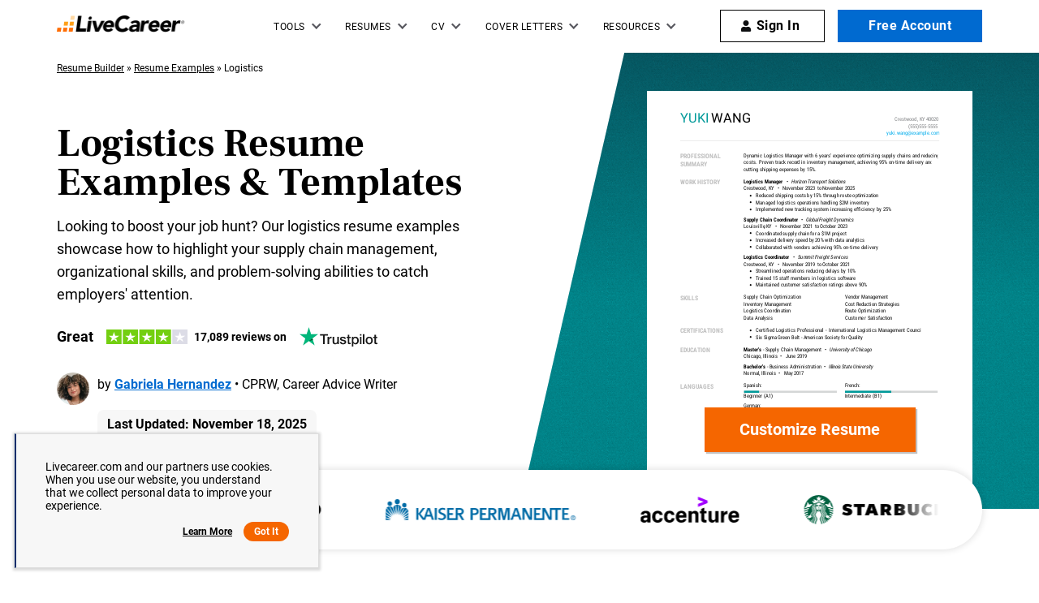

--- FILE ---
content_type: image/svg+xml
request_url: https://www.livecareer.com/lcapp/themes/livecareer/images/brand-logo-img-desk.svg
body_size: 8226
content:
<svg width="343" height="81" viewBox="0 0 343 81" fill="none" xmlns="http://www.w3.org/2000/svg">
<path fill-rule="evenodd" clip-rule="evenodd" d="M111.5 20.7925C111.493 22.3827 110.204 23.6597 108.615 23.6507C107.052 23.6419 105.773 22.3434 105.781 20.7749C105.79 19.1999 107.081 17.9294 108.667 17.9345C110.219 17.9395 111.506 19.2387 111.5 20.7925Z" fill="white"/>
<path fill-rule="evenodd" clip-rule="evenodd" d="M99.4722 14.1018L106.321 13.3933C105.652 9.1421 103.153 6.72128 98.8227 6.13084C92.3278 5.24518 88.3128 8.25644 87.25 9.79159C86.1872 11.3267 85.6558 12.6848 85.5377 15.1646C85.4196 17.6445 86.9548 19.8882 87.4862 20.4786C88.0176 21.069 90.4384 23.9622 96.579 23.9622C102.72 23.9622 104.727 21.6004 105.731 19.4158C106.124 18.5105 106.321 17.7429 106.321 17.1131H99.5902C99.3934 18.8844 98.3897 19.7701 96.579 19.7701C93.8629 19.7701 93.5087 17.2312 93.6268 15.1646C93.7449 13.0981 93.5677 10.382 96.4609 10.2639C98.3897 10.1852 99.3934 11.4645 99.4722 14.1018Z" fill="white"/>
<path fill-rule="evenodd" clip-rule="evenodd" d="M86.2947 18.7041V23.5672H74.0441V18.5371H76.3571V18.3874C76.357 16.678 76.3576 14.9685 76.356 13.2591C76.3556 12.7587 76.2446 12.2892 75.9383 11.8817C75.5853 11.4118 75.0958 11.1651 74.5324 11.0599C73.5135 10.8696 72.5599 11.0204 71.7253 11.6695C70.964 12.2616 70.5697 13.0628 70.553 14.0163C70.527 15.506 70.5464 16.9965 70.5469 18.4866C71.3397 18.5299 72.1245 18.5299 72.9187 18.5299V23.5683H60.3909V18.5388H62.6439V10.9819H60.3902V5.94561H70.2739V9.41825C70.4211 9.26066 70.5385 9.14517 70.6443 9.01982C71.4118 8.11065 72.3082 7.3664 73.3931 6.86216C74.1481 6.51126 74.9424 6.29775 75.7671 6.19791C77.1622 6.02904 78.5499 6.06028 79.9218 6.38685C80.9246 6.62557 81.8461 7.03439 82.6203 7.7346C83.4252 8.4625 83.9085 9.37414 84.1058 10.43C84.1955 10.9101 84.2425 11.3972 84.2465 11.8856C84.2612 14.0335 84.2528 16.1816 84.2529 18.3297V18.5247H86.2947V18.7041ZM46.4902 5.93782H43.5V0.524994H59.5313V5.90676H56.5401V18.5261H59.5294V23.5655H43.5029V18.5379H46.4902V5.93782Z" fill="white"/>
<path d="M217.635 6.79854C217.635 9.93736 217.319 19.6592 217.319 19.6592C217.319 21.541 217.947 22.379 219.726 22.379V23.217H212.721V22.3755C214.496 22.3755 215.441 21.541 215.441 19.6556L216.069 3.76269C215.544 2.51284 215.022 2.09031 213.662 1.98734V1.2559H218.995L224.64 16.1049L230.393 1.2559H235.2V1.98734C233.84 1.98734 233.109 2.61581 233.109 4.0787L233.737 19.4497C233.737 21.747 234.153 22.3755 236.035 22.3755V23.2134H227.982V22.3755C229.551 22.3755 230.283 21.8571 230.18 19.4497C230.18 19.4497 229.867 8.68041 229.761 6.79854L225.89 17.4648C225.311 18.9679 224.822 20.5046 224.427 22.0665L223.17 22.1695C222.858 21.0191 222.02 18.9277 222.02 18.9277C222.02 18.9277 218.785 9.83084 217.635 6.79854ZM211.045 23.3199C210.626 23.217 210.21 23.217 209.788 23.217C208.953 23.217 207.487 23.6324 205.712 23.6324C198.916 23.6324 193.895 19.5562 193.895 12.0252C193.895 5.64811 198.6 0.730392 205.815 0.730392C207.487 0.730392 209.369 1.0464 210.938 1.67488C211.251 1.35887 211.357 1.15293 211.67 0.836913H212.298C212.195 1.98734 211.776 5.75463 211.776 5.75463H211.148C210.729 3.55675 209.582 2.09386 205.921 2.09386C201.529 2.09386 197.556 5.54514 197.556 11.9257C197.556 19.1408 201.632 22.276 206.131 22.276C209.06 22.276 210.835 20.6037 211.986 18.5123L212.717 18.8248L211.045 23.3199ZM191.285 5.3321H190.554C190.451 3.34371 189.822 2.71878 188.253 2.71878H185.221V19.1372C185.221 21.8571 185.743 22.3755 187.521 22.3755V23.2134H179.681V22.3755C181.457 22.3755 181.982 21.8571 181.982 19.0307V2.71878H178.946C176.958 2.71878 176.646 3.24074 176.124 5.3321H175.389L175.911 0.627422L176.433 0.730392C176.642 1.25234 177.061 1.25234 178.314 1.25234H188.455C190.337 1.25234 190.756 1.25234 191.175 0.623871H191.804L191.285 5.3321Z" fill="white"/>
<path d="M169.118 23.7359C167.652 23.7359 166.505 23.5264 165.667 23.2175C165.04 23.0697 164.44 22.8215 163.892 22.4825C163.614 22.7695 163.368 23.0849 163.157 23.4235L162.528 23.2175L163.05 18.2998L163.782 18.4028C164.201 20.7036 165.77 22.376 169.008 22.376C171.519 22.376 173.191 20.2846 173.191 17.9873C173.191 16.1055 172.46 15.1645 169.949 13.2827C169.118 12.7572 168.387 12.3382 167.758 11.8198C165.458 10.3533 163.991 8.68095 163.991 5.96111C163.991 2.8223 166.604 0.730934 170.056 0.730934C172.044 0.730934 173.297 1.35941 173.716 1.56535L174.451 0.730934L174.973 0.833905L174.451 5.33264L173.716 5.22967C173.716 3.13831 172.463 2.19737 170.372 2.19737C168.387 2.19737 166.92 3.24483 166.92 5.22967C166.92 7.00502 168.28 8.15545 169.85 9.2029C170.684 9.72486 171.313 10.1438 171.941 10.5628C175.602 13.1761 176.436 14.8485 176.436 17.3589C176.436 21.0161 173.613 23.7359 169.118 23.7359ZM157.195 5.33264H156.361C156.361 3.45077 155.523 2.71933 153.85 2.71933H149.146V10.9783H152.178C153.747 10.9783 154.06 10.1438 154.269 8.78392H155.001V14.639H154.269C154.06 13.0732 153.747 12.4447 152.075 12.4447H149.146V19.4502C149.146 22.0635 149.774 22.376 151.446 22.376V23.214H143.5V22.376C145.485 22.376 145.797 21.8576 145.797 19.4502V4.07924C145.797 2.61636 145.169 1.98788 143.5 1.98788V1.25644H154.372C156.254 1.25644 156.67 1.15347 156.986 0.524994H157.717L157.195 5.33264ZM270.019 6.58959V19.1378C270.019 21.8576 270.647 22.376 272.319 22.376V23.214H259.981V22.376C260.922 22.376 261.756 22.0635 261.756 21.4351C261.756 21.0161 261.653 20.2846 261.444 19.5532L260.499 16.5209H253.6C253.497 16.9363 252.24 20.3876 252.24 21.3285C252.24 22.163 253.181 22.3724 253.81 22.3724V23.2104H248.057V22.376C249.101 22.376 249.939 22.273 250.671 20.0787L256.004 3.03534C255.695 2.30034 255.276 2.09085 254.545 1.98788V1.25644H259.249L264.895 19.1378C265.417 21.0161 265.939 21.9606 266.777 22.376C268.03 21.9606 268.343 21.5416 268.343 19.1378V4.07924C267.402 2.8223 267.299 1.98788 265.52 1.98788V1.25644H270.853L279.637 16.2084V4.81069C279.637 2.51339 279.115 1.98788 277.337 1.98788V1.25644H289.047V1.98788C288.315 1.98788 287.687 2.30034 287.687 3.03534C287.687 3.55374 287.896 4.07924 288.102 4.70772L291.447 11.9227L294.689 4.91366C295.211 3.97272 295.317 3.45077 295.317 2.92882C295.317 2.30034 294.898 1.98788 293.957 1.98788V1.25644H299.5V1.98788C298.14 1.98788 297.306 3.24483 296.677 4.70772L292.391 13.4921V19.2443C292.391 21.7511 293.02 22.3795 294.689 22.3795V23.2175H286.742V22.376C288.418 22.376 289.043 21.7475 289.043 19.2407V14.3266L284.441 4.60475C283.607 2.72288 283.291 2.30389 282.769 1.99143C281.725 2.41042 281.409 3.14186 281.409 4.81424V20.9167C281.409 20.9167 281.512 22.1736 281.619 23.6365L280.259 23.7395L270.019 6.58959ZM256.948 5.54213L254.023 15.058H260.087L256.948 5.54213Z" fill="white"/>
<path d="M243.986 15.0576H242.416V19.5564C242.416 21.8572 243.045 22.3792 244.82 22.3792V23.2172H236.767V22.3756C238.443 22.3756 239.068 21.7472 239.068 19.4499V4.70735C239.068 2.41005 238.443 1.98752 236.767 1.98752V1.25607H242.832C248.687 1.25607 252.138 3.03497 252.138 7.84262C252.142 12.8633 247.959 15.0576 243.986 15.0576ZM242.938 2.71896H242.416V13.4882H243.357C246.808 13.4882 248.587 11.9224 248.587 7.94559C248.587 3.96881 247.014 2.71896 242.938 2.71896ZM207.492 19.0309C203.518 19.0309 200.802 16.2081 200.802 12.1319C200.802 8.2616 203.625 5.23286 207.492 5.23286C211.255 5.23286 214.078 8.15863 214.078 12.1319C214.078 15.9986 211.152 19.0309 207.492 19.0309ZM207.492 6.48625C204.772 6.48625 203.831 9.09957 203.831 12.1319C203.831 14.9547 204.669 17.781 207.492 17.781C210.211 17.781 211.046 14.9547 211.046 12.0289C211.046 9.20254 210.002 6.48625 207.492 6.48625ZM161.485 17.7775V17.0425C162.529 17.0425 162.738 16.73 162.738 16.4176C162.731 16.0588 162.66 15.7042 162.529 15.3701C162.529 15.3701 162.32 14.5357 162.11 13.9072H158.034L157.618 15.2671C157.488 15.6001 157.417 15.9535 157.409 16.311C157.409 16.73 157.828 17.0425 158.453 17.0425V17.7775H154.373V17.0425C155.417 17.0425 155.836 16.73 156.255 15.5796L159.394 6.17024C159.287 5.75481 158.975 5.4388 158.35 5.4388V4.70735H161.695C164.414 12.6538 165.146 14.7452 165.146 14.7452C165.668 16.5241 166.19 17.0425 167.028 17.0425V17.7775H161.485ZM160.019 7.63313L158.453 12.7568H161.695L160.019 7.63313Z" fill="white"/>
<path d="M45.2459 48.4036H46.2228L46.3334 47.9622H34.306L34.1862 48.4036H35.9373C37.458 48.4036 38.7023 49.4742 38.7023 51.6153C38.5576 53.2255 38.1069 54.7916 37.3751 56.2263L29.578 73.7875L27.7347 50.9955C27.5781 49.2112 28.4352 48.413 30.4075 48.413H31.5411L31.6609 47.9716H14.6567L14.5 48.413H15.5875C16.9147 48.413 17.4308 49.2394 17.5783 50.8734L20.5828 80.3424H27.7255L39.6423 54.6111C41.4303 50.7607 43.3289 48.413 45.2643 48.413L45.2459 48.4036ZM43.8634 80.4927C42.7575 80.4927 42.1123 80.1358 42.1123 78.3046C42.3793 74.6335 42.9528 70.9922 43.8266 67.4204C43.9464 69.2986 45.2275 71.1768 47.1445 71.1768C47.563 71.176 47.9802 71.1288 48.3887 71.0359C46.6376 78.8305 45.9279 80.4269 43.8727 80.4269L43.8634 80.4927ZM77.8074 64.9975C78.3134 64.9882 78.8122 64.875 79.2742 64.6646C79.7362 64.4542 80.1517 64.1509 80.4959 63.773C80.8401 63.3951 81.1059 62.9503 81.2774 62.4652C81.4489 61.9801 81.5226 61.4648 81.494 60.95C81.5092 60.533 81.4405 60.1172 81.2922 59.7282C81.144 59.3392 80.9192 58.9852 80.6318 58.6879C80.3444 58.3907 80.0004 58.1564 79.6208 57.9996C79.2413 57.8427 78.8344 57.7666 78.4249 57.7758C75.107 57.7758 73.5402 60.4335 70.8214 65.3544C70.2408 62.3023 68.886 58.2829 65.3653 58.2829C61.4299 58.2829 56.9046 64.0114 52.7388 67.5425C50.8955 69.1389 48.7758 70.172 47.0892 70.172C45.4026 70.172 44.3243 68.3877 44.3243 65.2417C45.5224 60.1236 46.1675 58.7619 48.0661 58.7619C49.3564 58.7619 49.9094 59.5132 49.9094 61.0627C49.792 63.7127 49.4403 66.3466 48.8587 68.9323C50.702 68.3313 53.5407 65.9554 55.8816 63.3729C55.2647 61.81 54.1868 60.4809 52.7967 59.5691C51.4066 58.6574 49.773 58.208 48.1214 58.2829C40.9879 58.2829 34.7576 64.8003 34.7576 72.1065C34.7576 77.1495 38.2599 80.9622 43.7621 80.9622C52.8494 80.9622 56.665 72.9423 56.665 67.3828C56.6686 66.6766 56.6286 65.9709 56.5452 65.2698C57.9553 63.7203 59.7433 62.2647 61.2271 62.2647C62.9045 62.2647 64.2317 66.5564 65.5588 73.0268C64.3884 74.3416 63.2179 76.8771 62.628 77.3185C62.3976 75.0083 60.9138 73.5621 58.9415 73.5621C57.9351 73.6162 56.9858 74.0555 56.2835 74.7919C55.5812 75.5284 55.1777 76.5079 55.1535 77.5345C55.1266 77.9802 55.1908 78.4267 55.3423 78.8458C55.4937 79.2648 55.729 79.6472 56.0332 79.9686C56.3374 80.2901 56.7038 80.5436 57.1093 80.713C57.5148 80.8824 57.9504 80.9641 58.3885 80.9528C62.2594 80.9528 63.3377 77.1964 65.7616 73.9096C66.4989 77.45 68.2132 80.9528 71.1716 80.9528C74.6739 80.9528 77.9549 77.8914 79.6323 75.6939L79.3189 75.1774C78.48 76.202 77.2772 76.8468 75.9734 76.971C73.7891 76.971 72.2315 72.1628 71.0242 66.3592C71.7246 65.3638 72.8674 62.8564 73.6324 61.983C73.9824 62.8454 74.5697 63.5862 75.3236 64.1161C76.0775 64.646 76.9657 64.9423 77.8812 64.9693L77.8074 64.9975Z" fill="white"/>
<path fill-rule="evenodd" clip-rule="evenodd" d="M113.5 48.2744H119.705C123.157 48.2744 124.961 50.0589 124.961 52.2503C124.961 53.7631 124.108 54.7906 122.925 55.334V55.3732C124.438 55.9166 125.291 57.1185 125.291 58.6502C125.291 60.8417 123.604 62.7614 119.958 62.7614H113.5V48.2744ZM119.512 54.0146C120.539 54.0146 121.006 53.4914 121.006 52.9088C121.006 52.3261 120.541 51.784 119.512 51.784H117.69V54.0146H119.512ZM119.57 59.2505C120.656 59.2505 121.18 58.7273 121.18 58.0487C121.18 57.37 120.637 56.8468 119.59 56.8468H117.69V59.2518L119.57 59.2505ZM126.182 56.8657V48.2744H130.41V56.8266C130.41 58.4366 131.205 59.2897 132.562 59.2897C133.919 59.2897 134.772 58.4366 134.772 56.8076V48.2744H139.02V56.8657C139.02 60.5118 136.577 63.1304 132.562 63.1304C128.547 63.1304 126.182 60.5118 126.182 56.8657ZM149.784 48.972V52.6952C148.873 52.0557 147.321 51.6096 146.061 51.6096C144.917 51.6096 144.334 51.9786 144.334 52.4626C144.334 52.9467 144.974 53.1994 146.119 53.6064C148.059 54.285 150.695 55.1962 150.695 58.2799C150.695 61.0338 148.62 63.0697 144.974 63.0697C143.093 63.0697 141.367 62.5263 140.3 61.8097V57.8919C141.348 58.745 142.938 59.4237 144.47 59.4237C145.769 59.4237 146.37 58.9384 146.37 58.3962C146.37 57.6986 145.381 57.3877 144.198 56.9605C142.646 56.3981 140.184 55.3896 140.184 52.5776C140.184 50.0374 142.182 47.9622 145.75 47.9622C147.321 47.9622 148.736 48.3704 149.784 48.972ZM151.781 48.2744H156.008V62.7614H151.781V48.2744ZM171.039 62.7614H167.004L161.787 54.9852H161.769V62.7614H157.755V48.2744H161.789L167.006 55.9153H167.025V48.2744H171.039V62.7614ZM172.784 48.2744H182.791V52.0367H177.011V53.782H182.208V57.1956H177.011V58.999H182.791V62.7614H172.784V48.2744ZM193.399 48.972V52.6952C192.488 52.0557 190.936 51.6096 189.676 51.6096C188.532 51.6096 187.95 51.9786 187.95 52.4626C187.95 52.9467 188.589 53.1994 189.734 53.6064C191.674 54.285 194.31 55.1962 194.31 58.2799C194.31 61.0338 192.235 63.0697 188.589 63.0697C186.708 63.0697 184.982 62.5263 183.915 61.8097V57.8919C184.963 58.745 186.553 59.4237 188.085 59.4237C189.384 59.4237 189.986 58.9384 189.986 58.3962C189.986 57.6986 188.996 57.3877 187.813 56.9605C186.261 56.3981 183.799 55.3896 183.799 52.5776C183.799 50.0374 185.797 47.9622 189.365 47.9622C190.936 47.9622 192.351 48.3704 193.399 48.972ZM204.589 48.972V52.6952C203.678 52.0557 202.126 51.6096 200.866 51.6096C199.722 51.6096 199.139 51.9786 199.139 52.4626C199.139 52.9467 199.779 53.1994 200.924 53.6064C202.864 54.285 205.5 55.1962 205.5 58.2799C205.5 61.0338 203.425 63.0697 199.779 63.0697C197.898 63.0697 196.172 62.5263 195.105 61.8097V57.8919C196.153 58.745 197.743 59.4237 199.274 59.4237C200.574 59.4237 201.175 58.9384 201.175 58.3962C201.175 57.6986 200.186 57.3877 199.003 56.9605C197.451 56.3981 194.989 55.3896 194.989 52.5776C194.989 50.0374 196.987 47.9622 200.555 47.9622C202.126 47.9622 203.541 48.3704 204.589 48.972Z" fill="white"/>
<path fill-rule="evenodd" clip-rule="evenodd" d="M122.125 79.652H126.352V65.1663H122.125V79.652ZM141.38 65.1663H137.367V72.8072H137.348L132.131 65.1663H128.096V79.6533H132.11V71.8771H132.129L137.346 79.6533H141.38V65.1663ZM148.185 64.8554C144.616 64.8554 142.619 66.9305 142.619 69.4708C142.619 72.2828 145.082 73.2913 146.633 73.8537C147.816 74.2808 148.805 74.5905 148.805 75.2894C148.805 75.8328 148.204 76.3168 146.904 76.3168C145.373 76.3168 143.782 75.6382 142.735 74.7851V78.7029C143.802 79.4207 145.528 79.9629 147.409 79.9629C151.055 79.9629 153.13 77.9269 153.13 75.1731C153.13 72.0894 150.492 71.1782 148.554 70.4995C147.41 70.0926 146.769 69.86 146.769 69.3558C146.769 68.8515 147.351 68.5027 148.496 68.5027C149.756 68.5027 151.308 68.9488 152.219 69.5883V65.8639C151.171 65.2623 149.756 64.8554 148.185 64.8554ZM154.117 79.652H158.344V65.1663H154.117V79.652ZM164.317 75.8315H165.132C167.324 75.8315 168.739 74.5905 168.739 72.418C168.739 70.2455 167.324 68.9855 165.132 68.9855H164.317V75.8315ZM173.006 72.418C173.006 76.7819 169.709 79.652 164.977 79.652H160.09V65.1663H164.977C169.709 65.1663 173.006 68.0541 173.006 72.418ZM174.152 79.652H184.159V75.8897H178.38V74.0862H183.576V70.6727H178.38V68.9274H184.159V65.1663H174.152V79.652ZM190.813 72.011C191.88 72.011 192.714 71.5068 192.714 70.4983C192.714 69.4898 191.88 68.9855 190.794 68.9855H189.902V72.011H190.813ZM197.736 79.652H192.752L189.998 75.1718H189.9V79.652H185.673V65.1663H190.832C194.459 65.1663 196.979 66.7764 196.979 70.2089C196.979 71.5662 196.377 73.544 193.972 74.5526L197.735 79.6533L197.736 79.652Z" fill="white"/>
<path d="M327.702 58.7287L326.878 58.9487C326.086 56.308 324.759 55.167 322.885 55.167C321.568 55.167 320.642 56.0181 320.642 57.3676C320.642 58.6594 321.734 59.3482 324.668 60.5189C327.376 61.4959 328.5 62.6931 328.5 64.7836C328.5 67.9663 325.952 69.9622 321.772 69.9622C319.753 69.9622 317.479 69.521 316.194 69.0171L316.034 64.5949L316.826 64.4376C318.015 67.4634 319.534 68.6077 321.515 68.6077C323.228 68.6077 324.128 67.4414 324.128 66.2443C324.128 65.0472 323.433 64.3534 320.756 63.4083C318.208 62.583 316.463 61.5174 316.463 58.8602C316.463 56.2447 318.807 54.0282 322.801 54.0282C324.685 54.0282 326.397 54.3434 327.522 54.8534L327.702 58.7287ZM310.456 60.1151C310.552 58.0355 310.124 55.0317 308.379 55.0317C306.585 55.0317 305.606 57.8363 305.574 60.2416L310.456 60.1151ZM308.807 54.0227C313.196 54.0227 315.311 57.174 315.348 61.3122H305.478C305.446 64.9778 307.426 67.7512 311.129 67.7512C312.746 67.7512 313.677 67.3099 314.662 66.6167L315.122 67.1207C314.03 68.5703 311.782 69.9567 308.784 69.9567C303.967 69.9567 300.626 66.7108 300.626 62.1314C300.615 57.9926 303.357 54.0221 308.805 54.0221M294.569 61.6912C294.473 58.414 293.253 55.8195 290.908 55.8195C290.351 55.8195 289.923 55.9141 289.259 56.1347L289.452 68.7293C289.688 68.824 290.245 68.8867 290.641 68.8867C292.921 68.8867 294.57 65.725 294.57 61.6907M299.462 61.4387C299.462 66.6173 296.122 69.9573 290.48 69.9573C288.462 69.9573 286.38 69.642 284.57 69.2327C284.731 67.1531 284.731 54.2686 284.57 51.8479C284.41 50.5826 284.046 49.9884 283.057 49.8674L282.393 49.8041V49.2265L289.355 47.9622C289.323 49.0334 289.259 51.8485 289.259 55.1582C290.48 54.5596 291.603 54.213 293.124 54.213C296.753 54.213 299.461 57.2389 299.461 61.4398M281.723 58.6242C279.571 57.2378 277.259 57.8363 276.799 58.6242C276.595 61.0448 276.638 64.7858 276.831 66.702C276.927 67.9674 277.291 68.4983 278.287 68.5929L279.603 68.7194V69.5447H269.765V68.7194L270.525 68.5929C271.479 68.4983 271.815 67.9624 271.874 66.702C272.11 64.6538 272.174 60.3577 271.874 57.9942C271.81 56.6392 271.479 56.1347 270.525 56.0137L269.765 55.9191V55.3524L276.798 54.0287L276.702 57.558C278.35 53.9028 281.626 53.4615 283.403 54.4386L281.723 58.6242ZM258.643 62.0065C258.643 65.8614 259.708 69.0127 261.839 69.0127C264.151 69.0127 264.815 65.9247 264.815 62.0065C264.815 58.0883 263.792 55.0317 261.618 55.0317C259.295 55.0317 258.643 58.0256 258.643 62.0065ZM269.797 61.9432C269.797 66.3653 266.821 69.9578 261.511 69.9578C256.287 69.9578 253.654 66.5441 253.654 62.0686C253.654 57.6784 256.63 54.0227 261.94 54.0227C267.164 54.0227 269.797 57.4578 269.797 61.9432ZM256.127 54.344L255.035 54.6592C254.115 51.5608 252.488 49.7959 249.683 49.7959H246.021C245.818 51.8545 245.721 55.0372 245.818 58.4718L248.258 58.3452C249.907 58.3452 250.602 57.1789 250.999 55.4778H251.92V62.6408H250.999C250.603 60.9078 249.907 59.725 248.258 59.637L245.818 59.6056C245.818 62.1583 245.85 64.3369 246.021 65.6666C246.182 67.5575 246.717 68.4185 248.129 68.5973L249.457 68.7238V69.5491H237.5V68.7238L238.496 68.5973C239.877 68.408 240.444 67.552 240.604 65.6666C240.871 62.5786 240.936 55.9818 240.604 52.3161C240.444 50.3631 239.876 49.5747 238.496 49.4168L237.5 49.2595V48.4078H256.096L256.127 54.344Z" fill="white"/>
</svg>


--- FILE ---
content_type: image/svg+xml
request_url: https://www.livecareer.com/lcapp/uploads/2021/11/logistics-coordinator-resume-template.svg
body_size: 30406
content:
<?xml version="1.0" encoding="UTF-8"?><svg style="background: #fff" id="svgRoot" version="1.1" baseProfile="Full" width="612px" height="792px" viewBox="0 0 612 792" xmlns="http://www.w3.org/2000/svg" xmlns:xlink="http://www.w3.org/1999/xlink" xmlns:cs="http://www.pdftron.com/pdf2svg" xml:space="preserve">
<defs>
</defs>
<style type="text/css">
<![CDATA[
@font-face { font-style:normal; font-weight:normal; font-family:fnt1; src:url([data-uri]) format("opentype"); }
@font-face { font-style:normal; font-weight:normal; font-family:fnt0; src:url([data-uri]) format("opentype"); }
.ps03 { stroke:none;fill:#000000; }
.ps05 { stroke:none;fill:#000000;fill-rule:nonzero; }
.ps04 { stroke:none;fill:#193F99; }
.ps02 { stroke:none;fill:#193F99;fill-rule:nonzero; }
.ps06 { stroke:none;fill:#FFFFFF; }
.ps01 { stroke:none;fill:#FFFFFF;fill-rule:nonzero; }
.ps00 { stroke:none;fill:none; }
.ps23 { 
letter-spacing:0px;word-spacing:0;font-family:fnt0;font-style:normal;font-weight:normal;font-size:10px; }
.ps20 { 
letter-spacing:0px;word-spacing:0;font-family:fnt0;font-style:normal;font-weight:normal;font-size:12px; }
.ps24 { 
letter-spacing:0px;word-spacing:0;font-family:fnt1;font-style:normal;font-weight:normal;font-size:10px; }
.ps21 { 
letter-spacing:0px;word-spacing:0;font-family:fnt1;font-style:normal;font-weight:normal;font-size:28px; }
.ps22 { 
letter-spacing:0px;word-spacing:0;font-family:fnt1;font-style:normal;font-weight:normal;font-size:9px; }
]]>
</style>
<clipPath id="clp1" clip-rule="nonzero">
<rect x="0" y="0" width="612" height="792" />
</clipPath>
<g clip-path="url(#clp1)" transform="matrix(1 0 0 -1 -0 792)">
<g id="q1" class="">
<g id="xfrm2" transform="matrix(1.34205 0 0 1.34205 0 17)">
<clipPath id="clp2" clip-rule="nonzero">
<rect x="0" y="0" width="459" height="564.8" />
</clipPath>
<g id="frm3" clip-path="url(#clp2)">
<g id="q4" class="">
<g id="xfrm5" transform="matrix(0.745 0 0 -0.745 0 564.80844)">
<g id="q6" class="">
<clipPath id="clp3" clip-rule="nonzero">
<path d="M0 0 L616.11 0 L616.11 757.05 L0 757.05 Z" />
</clipPath>
<g clip-path="url(#clp3)">
<g id="q7" class="ps00">
<path d="M0 0 L616.11 0 L616.11 757.05 L0 757.05 Z" class="ps01" />
</g>
<g id="q8" class="ps00">
<clipPath id="clp4" clip-rule="nonzero">
<path d="M32 108 L580 108 L580 109 L32 109 Z" />
</clipPath>
<g clip-path="url(#clp4)">
<g id="q9" class="ps00">
<path d="M32 108 L580 108 L580 109 L32 109 Z" class="ps02" />
</g>
</g>
</g>
<g id="q10" class="ps00">
<clipPath id="clp5" clip-rule="nonzero">
<path d="M32 194 L580 194 L580 195 L32 195 Z" />
</clipPath>
<g clip-path="url(#clp5)">
<g id="q11" class="ps00">
<path d="M32 194 L580 194 L580 195 L32 195 Z" class="ps02" />
</g>
</g>
</g>
<g id="q12" class="ps00">
<clipPath id="clp6" clip-rule="nonzero">
<path d="M32 297 L580 297 L580 298 L32 298 Z" />
</clipPath>
<g clip-path="url(#clp6)">
<g id="q13" class="ps00">
<path d="M32 297 L580 297 L580 298 L32 298 Z" class="ps02" />
</g>
</g>
</g>
<g id="q14" class="ps00">
<clipPath id="clp7" clip-rule="nonzero">
<path d="M32 604 L580 604 L580 605 L32 605 Z" />
</clipPath>
<g clip-path="url(#clp7)">
<g id="q15" class="ps00">
<path d="M32 604 L580 604 L580 605 L32 605 Z" class="ps02" />
</g>
</g>
</g>
<g id="q16" class="ps00">
<clipPath id="clp8" clip-rule="nonzero">
<path d="M26.998 87.002 L163 87.002 L163 110 L26.998 110 Z" />
</clipPath>
<g clip-path="url(#clp8)">
<g id="q17" class="ps00">
<text transform="matrix(1 0 0 1 32 103)"><tspan x="0,7.092" y="-0" class="ps03 ps20" xml:space="preserve">Professional Summary</tspan></text>
</g>
</g>
</g>
<g id="q18" class="ps00">
<clipPath id="clp9" clip-rule="nonzero">
<path d="M26.998 173 L189 173 L189 196 L26.998 196 Z" />
</clipPath>
<g clip-path="url(#clp9)">
<g id="q19" class="ps00">
<text transform="matrix(1 0 0 1 32 189)"><tspan x="0" y="-0" class="ps03 ps20" xml:space="preserve">Summery of Qualifications</tspan></text>
</g>
</g>
</g>
<g id="q20" class="ps00">
<clipPath id="clp10" clip-rule="nonzero">
<path d="M26.998 276 L133 276 L133 299 L26.998 299 Z" />
</clipPath>
<g clip-path="url(#clp10)">
<g id="q21" class="ps00">
<text transform="matrix(1 0 0 1 32 292)"><tspan x="0" y="-0" class="ps03 ps20" xml:space="preserve">Professional Skills</tspan></text>
</g>
</g>
</g>
<g id="q22" class="ps00">
<clipPath id="clp11" clip-rule="nonzero">
<path d="M26.998 583 L108 583 L108 606 L26.998 606 Z" />
</clipPath>
<g clip-path="url(#clp11)">
<g id="q23" class="ps00">
<text transform="matrix(1 0 0 1 32 599)"><tspan x="0" y="-0" class="ps03 ps20" xml:space="preserve">Work History</tspan></text>
</g>
</g>
</g>
<g id="q24" class="ps00">
<clipPath id="clp12" clip-rule="nonzero">
<path d="M26.998 0 L150 0 L150 41.999 L26.998 41.999 Z" />
</clipPath>
<g clip-path="url(#clp12)">
<g id="q25" class="ps00">
<text transform="matrix(1 0 0 1 32 32)"><tspan x="0" y="-0" class="ps03 ps21" xml:space="preserve">MANUEL</tspan></text>
</g>
</g>
</g>
<g id="q26" class="ps00">
<clipPath id="clp13" clip-rule="nonzero">
<path d="M146 0 L309 0 L309 41.999 L146 41.999 Z" />
</clipPath>
<g clip-path="url(#clp13)">
<g id="q27" class="ps00">
<text transform="matrix(1 0 0 1 151.425 32)"><tspan x="0" y="-0" class="ps04 ps21" xml:space="preserve">CARRANZA</tspan></text>
</g>
</g>
</g>
</g>
</g>
<g id="q28" class="">
<clipPath id="clp14" clip-rule="nonzero">
<path d="M32 48.999 L580 48.999 L580 79.997 L32 79.997 Z" />
</clipPath>
<g clip-path="url(#clp14)">
<g id="q29" class="ps00">
<path d="M32 48.999 L580 48.999 L580 79.997 L32 79.997 Z" class="ps05" />
</g>
</g>
</g>
<g id="q30" class="">
<clipPath id="clp15" clip-rule="nonzero">
<path d="M0 0 L616.11 0 L616.11 757.05 L0 757.05 Z" />
</clipPath>
<g clip-path="url(#clp15)">
<g id="q31" class="ps00">
<clipPath id="clp16" clip-rule="nonzero">
<path d="M32 55.002 L87.002 55.002 L87.002 74.004 L32 74.004 Z" />
</clipPath>
<g clip-path="url(#clp16)">
<g id="q32" class="ps00">
<text transform="matrix(1 0 0 1 37 68)"><tspan x="0" y="-0" class="ps06 ps22" xml:space="preserve">Ridgefield</tspan></text>
</g>
</g>
</g>
<g id="q33" class="ps00">
<clipPath id="clp17" clip-rule="nonzero">
<path d="M75 55.002 L91.003 55.002 L91.003 74.004 L75 74.004 Z" />
</clipPath>
<g clip-path="url(#clp17)">
<g id="q34" class="ps00">
<text transform="matrix(1 0 0 1 80.5625 68)"><tspan x="0" y="-0" class="ps06 ps22" xml:space="preserve">, </tspan></text>
</g>
</g>
</g>
<g id="q35" class="ps00">
<clipPath id="clp18" clip-rule="nonzero">
<path d="M80.998 55.002 L103 55.002 L103 74.004 L80.998 74.004 Z" />
</clipPath>
<g clip-path="url(#clp18)">
<g id="q36" class="ps00">
<text transform="matrix(1 0 0 1 86.075 68)"><tspan x="0" y="-0" class="ps06 ps22" xml:space="preserve">CT</tspan></text>
</g>
</g>
</g>
<g id="q37" class="ps00">
<clipPath id="clp19" clip-rule="nonzero">
<path d="M94.002 55.002 L132 55.002 L132 74.004 L94.002 74.004 Z" />
</clipPath>
<g clip-path="url(#clp19)">
<g id="q38" class="ps00">
<text transform="matrix(1 0 0 1 99.8625 68)"><tspan x="0,5.04" y="-0" class="ps06 ps22" xml:space="preserve">06877</tspan></text>
</g>
</g>
</g>
<g id="q39" class="ps00">
<clipPath id="clp20" clip-rule="nonzero">
<path d="M123 55.002 L141 55.002 L141 74.004 L123 74.004 Z" />
</clipPath>
<g clip-path="url(#clp20)">
<g id="q40" class="ps00">
<text transform="matrix(1 0 0 1 128.05 68)"><tspan xml:space="preserve" x="0,5.4" y="-0" class="ps06 ps22">| </tspan>
</text>
</g>
</g>
</g>
<g id="q41" class="ps00">
<clipPath id="clp21" clip-rule="nonzero">
<path d="M131 55.002 L207 55.002 L207 74.004 L131 74.004 Z" />
</clipPath>
<g clip-path="url(#clp21)">
<g id="q42" class="ps00">
<text transform="matrix(1 0 0 1 136.45 68)"><tspan x="0" y="-0" class="ps06 ps22" xml:space="preserve">(555) 555-5555</tspan></text>
</g>
</g>
</g>
<g id="q43" class="ps00">
<clipPath id="clp22" clip-rule="nonzero">
<path d="M198 55.002 L216 55.002 L216 74.004 L198 74.004 Z" />
</clipPath>
<g clip-path="url(#clp22)">
<g id="q44" class="ps00">
<text transform="matrix(1 0 0 1 203.45 68)"><tspan xml:space="preserve" x="0,5.4" y="-0" class="ps06 ps22">| </tspan>
</text>
</g>
</g>
</g>
<g id="q45" class="ps00">
<clipPath id="clp23" clip-rule="nonzero">
<path d="M206 55.002 L326 55.002 L326 74.004 L206 74.004 Z" />
</clipPath>
<g clip-path="url(#clp23)">
<g id="q46" class="ps00">
<text transform="matrix(1 0 0 1 211.85001 68)"><tspan x="0,5.76" y="-0" class="ps06 ps22" xml:space="preserve">example@example.com</tspan></text>
</g>
</g>
</g>
<g id="q47" class="ps00">
<clipPath id="clp24" clip-rule="nonzero">
<path d="M26.998 113 L553 113 L553 134 L26.998 134 Z" />
</clipPath>
<g clip-path="url(#clp24)">
<g id="q48" class="ps00">
<text transform="matrix(1 0 0 1 32 127.5)"><tspan x="0" y="-0" class="ps03 ps23" xml:space="preserve">Well-qualified Logistics Coordinator proficient in handling complex customer issues and promoting positive</tspan></text>
</g>
</g>
</g>
<g id="q49" class="ps00">
<clipPath id="clp25" clip-rule="nonzero">
<path d="M26.998 130 L542 130 L542 151 L26.998 151 Z" />
</clipPath>
<g clip-path="url(#clp25)">
<g id="q50" class="ps00">
<text transform="matrix(1 0 0 1 32 144.5)"><tspan x="0" y="-0" class="ps03 ps23" xml:space="preserve">experiences. Efficiency-driven and organized with team-oriented mentality and dedication to customer</tspan></text>
</g>
</g>
</g>
<g id="q51" class="ps00">
<clipPath id="clp26" clip-rule="nonzero">
<path d="M26.998 147 L586 147 L586 168 L26.998 168 Z" />
</clipPath>
<g clip-path="url(#clp26)">
<g id="q52" class="ps00">
<text transform="matrix(1 0 0 1 32 161.5)"><tspan x="0" y="-0" class="ps03 ps23" xml:space="preserve">satisfaction, business goals and sales excellence. Skilled in coordinating documentation and handling payments.</tspan></text>
</g>
</g>
</g>
<g id="q53" class="ps00">
<clipPath id="clp27" clip-rule="nonzero">
<path d="M50 199 L330 199 L330 220 L50 220 Z" />
</clipPath>
<g clip-path="url(#clp27)">
<g id="q54" class="ps00">
<text transform="matrix(1 0 0 1 55 213.5)"><tspan x="0" y="-0" class="ps03 ps23" xml:space="preserve">Develop business relationships with suppliers and clients</tspan></text>
</g>
</g>
</g>
<g id="q55" class="ps00">
<path d="M48.002 208.25 L48.002 208.25 C49.103 208.25 50 209.14 50 210.25 C50 211.35 49.103 212.25 48.002 212.25 C46.896 212.25 45.999 211.35 45.999 210.25 C45.999 209.14 46.896 208.25 48.002 208.25 Z" class="ps05" />
</g>
<g id="q56" class="ps00">
<clipPath id="clp28" clip-rule="nonzero">
<path d="M50 216 L303 216 L303 237 L50 237 Z" />
</clipPath>
<g clip-path="url(#clp28)">
<g id="q57" class="ps00">
<text transform="matrix(1 0 0 1 55 230.5)"><tspan x="0" y="-0" class="ps03 ps23" xml:space="preserve">Understand clients' needs and how to meet them</tspan></text>
</g>
</g>
</g>
<g id="q58" class="ps00">
<path d="M48.002 225.25 L48.002 225.25 C49.103 225.25 50 226.15 50 227.25 C50 228.36 49.103 229.25 48.002 229.25 C46.896 229.25 45.999 228.36 45.999 227.25 C45.999 226.15 46.896 225.25 48.002 225.25 Z" class="ps05" />
</g>
<g id="q59" class="ps00">
<clipPath id="clp29" clip-rule="nonzero">
<path d="M50 233 L363 233 L363 254 L50 254 Z" />
</clipPath>
<g clip-path="url(#clp29)">
<g id="q60" class="ps00">
<text transform="matrix(1 0 0 1 55 247.5)"><tspan x="0" y="-0" class="ps03 ps23" xml:space="preserve">Review logistical functions and identify areas for improvement</tspan></text>
</g>
</g>
</g>
<g id="q61" class="ps00">
<path d="M48.002 242.25 L48.002 242.25 C49.103 242.25 50 243.15 50 244.25 C50 245.35 49.103 246.25 48.002 246.25 C46.896 246.25 45.999 245.35 45.999 244.25 C45.999 243.15 46.896 242.25 48.002 242.25 Z" class="ps05" />
</g>
<g id="q62" class="ps00">
<clipPath id="clp30" clip-rule="nonzero">
<path d="M50 250 L423 250 L423 271 L50 271 Z" />
</clipPath>
<g clip-path="url(#clp30)">
<g id="q63" class="ps00">
<text transform="matrix(1 0 0 1 55 264.5)"><tspan x="0" y="-0" class="ps03 ps23" xml:space="preserve">Propose strategies to minimize the cost or time required to transport goods</tspan></text>
</g>
</g>
</g>
<g id="q64" class="ps00">
<path d="M48.002 259.25 L48.002 259.25 C49.103 259.25 50 260.15 50 261.25 C50 262.35 49.103 263.25 48.002 263.25 C46.896 263.25 45.999 262.35 45.999 261.25 C45.999 260.15 46.896 259.25 48.002 259.25 Z" class="ps05" />
</g>
<g id="q65" class="ps00">
<clipPath id="clp31" clip-rule="nonzero">
<path d="M26.998 302 L126 302 L126 323 L26.998 323 Z" />
</clipPath>
<g clip-path="url(#clp31)">
<g id="q66" class="ps00">
<text transform="matrix(1 0 0 1 32 316)"><tspan x="0" y="-0" class="ps03 ps24" xml:space="preserve">Customer Service:</tspan></text>
</g>
</g>
</g>
<g id="q67" class="ps00">
<clipPath id="clp32" clip-rule="nonzero">
<path d="M50 319 L553 319 L553 340 L50 340 Z" />
</clipPath>
<g clip-path="url(#clp32)">
<g id="q68" class="ps00">
<text transform="matrix(1 0 0 1 55 333.5)"><tspan x="0" y="-0" class="ps03 ps23" xml:space="preserve">Coordinated shipping requests for expedited delivery and documented accurately to ensure correct</tspan></text>
</g>
</g>
</g>
<g id="q69" class="ps00">
<clipPath id="clp33" clip-rule="nonzero">
<path d="M50 336 L91.999 336 L91.999 357 L50 357 Z" />
</clipPath>
<g clip-path="url(#clp33)">
<g id="q70" class="ps00">
<text transform="matrix(1 0 0 1 55 350.5)"><tspan x="0,6.82" y="-0" class="ps03 ps23" xml:space="preserve">billing.</tspan></text>
</g>
</g>
</g>
<g id="q71" class="ps00">
<path d="M48.002 328.25 L48.002 328.25 C49.103 328.25 50 329.15 50 330.25 C50 331.35 49.103 332.25 48.002 332.25 C46.896 332.25 45.999 331.35 45.999 330.25 C45.999 329.15 46.896 328.25 48.002 328.25 Z" class="ps05" />
</g>
<g id="q72" class="ps00">
<clipPath id="clp34" clip-rule="nonzero">
<path d="M50 353 L495 353 L495 374 L50 374 Z" />
</clipPath>
<g clip-path="url(#clp34)">
<g id="q73" class="ps00">
<text transform="matrix(1 0 0 1 55 367.5)"><tspan x="0" y="-0" class="ps03 ps23" xml:space="preserve">Ensured accurate account invoicing through collaboration with accounting department.</tspan></text>
</g>
</g>
</g>
<g id="q74" class="ps00">
<path d="M48.002 362.25 L48.002 362.25 C49.103 362.25 50 363.14 50 364.25 C50 365.35 49.103 366.25 48.002 366.25 C46.896 366.25 45.999 365.35 45.999 364.25 C45.999 363.14 46.896 362.25 48.002 362.25 Z" class="ps05" />
</g>
<g id="q75" class="ps00">
<clipPath id="clp35" clip-rule="nonzero">
<path d="M50 370 L557 370 L557 391 L50 391 Z" />
</clipPath>
<g clip-path="url(#clp35)">
<g id="q76" class="ps00">
<text transform="matrix(1 0 0 1 55 384.5)"><tspan x="0" y="-0" class="ps03 ps23" xml:space="preserve">Addressed internal supply problems head-on and developed creative solutions to prevent delays and</tspan></text>
</g>
</g>
</g>
<g id="q77" class="ps00">
<clipPath id="clp36" clip-rule="nonzero">
<path d="M50 387 L133 387 L133 408 L50 408 Z" />
</clipPath>
<g clip-path="url(#clp36)">
<g id="q78" class="ps00">
<text transform="matrix(1 0 0 1 55 401.5)"><tspan x="0" y="-0" class="ps03 ps23" xml:space="preserve">missed targets.</tspan></text>
</g>
</g>
</g>
<g id="q79" class="ps00">
<path d="M48.002 379.25 L48.002 379.25 C49.103 379.25 50 380.14 50 381.25 C50 382.36 49.103 383.25 48.002 383.25 C46.896 383.25 45.999 382.36 45.999 381.25 C45.999 380.14 46.896 379.25 48.002 379.25 Z" class="ps05" />
</g>
<g id="q80" class="ps00">
<clipPath id="clp37" clip-rule="nonzero">
<path d="M26.998 404 L119 404 L119 425 L26.998 425 Z" />
</clipPath>
<g clip-path="url(#clp37)">
<g id="q81" class="ps00">
<text transform="matrix(1 0 0 1 32 418)"><tspan x="0" y="-0" class="ps03 ps24" xml:space="preserve">Problem-solving:</tspan></text>
</g>
</g>
</g>
<g id="q82" class="ps00">
<clipPath id="clp38" clip-rule="nonzero">
<path d="M50 421 L542 421 L542 442 L50 442 Z" />
</clipPath>
<g clip-path="url(#clp38)">
<g id="q83" class="ps00">
<text transform="matrix(1 0 0 1 55 435.5)"><tspan x="0" y="-0" class="ps03 ps23" xml:space="preserve">Maintained excellent working relationships with customers by efficiently responding to inquiries and</tspan></text>
</g>
</g>
</g>
<g id="q84" class="ps00">
<clipPath id="clp39" clip-rule="nonzero">
<path d="M50 438 L354 438 L354 459 L50 459 Z" />
</clipPath>
<g clip-path="url(#clp39)">
<g id="q85" class="ps00">
<text transform="matrix(1 0 0 1 55 452.5)"><tspan x="0" y="-0" class="ps03 ps23" xml:space="preserve">complaints concerning work orders, invoices and shipments.</tspan></text>
</g>
</g>
</g>
<g id="q86" class="ps00">
<path d="M48.002 430.25 L48.002 430.25 C49.103 430.25 50 431.15 50 432.25 C50 433.35 49.103 434.25 48.002 434.25 C46.896 434.25 45.999 433.35 45.999 432.25 C45.999 431.15 46.896 430.25 48.002 430.25 Z" class="ps05" />
</g>
<g id="q87" class="ps00">
<clipPath id="clp40" clip-rule="nonzero">
<path d="M50 455 L567 455 L567 476 L50 476 Z" />
</clipPath>
<g clip-path="url(#clp40)">
<g id="q88" class="ps00">
<text transform="matrix(1 0 0 1 55 469.5)"><tspan x="0" y="-0" class="ps03 ps23" xml:space="preserve">Planned and supervised shipments from production to end-user and scheduled daily and weekly routes.</tspan></text>
</g>
</g>
</g>
<g id="q89" class="ps00">
<path d="M48.002 464.25 L48.002 464.25 C49.103 464.25 50 465.15 50 466.25 C50 467.36 49.103 468.25 48.002 468.25 C46.896 468.25 45.999 467.36 45.999 466.25 C45.999 465.15 46.896 464.25 48.002 464.25 Z" class="ps05" />
</g>
<g id="q90" class="ps00">
<clipPath id="clp41" clip-rule="nonzero">
<path d="M50 472 L541 472 L541 493 L50 493 Z" />
</clipPath>
<g clip-path="url(#clp41)">
<g id="q91" class="ps00">
<text transform="matrix(1 0 0 1 55 486.5)"><tspan x="0" y="-0" class="ps03 ps23" xml:space="preserve">Liaised between warehouse personnel and customer to facilitate account and operational needs.</tspan></text>
</g>
</g>
</g>
<g id="q92" class="ps00">
<path d="M48.002 481.25 L48.002 481.25 C49.103 481.25 50 482.15 50 483.25 C50 484.35 49.103 485.25 48.002 485.25 C46.896 485.25 45.999 484.35 45.999 483.25 C45.999 482.15 46.896 481.25 48.002 481.25 Z" class="ps05" />
</g>
<g id="q93" class="ps00">
<clipPath id="clp42" clip-rule="nonzero">
<path d="M26.998 489 L151 489 L151 510 L26.998 510 Z" />
</clipPath>
<g clip-path="url(#clp42)">
<g id="q94" class="ps00">
<text transform="matrix(1 0 0 1 32 503)"><tspan x="0" y="-0" class="ps03 ps24" xml:space="preserve">Critical-thinking Ability:</tspan></text>
</g>
</g>
</g>
<g id="q95" class="ps00">
<clipPath id="clp43" clip-rule="nonzero">
<path d="M50 506 L495 506 L495 527 L50 527 Z" />
</clipPath>
<g clip-path="url(#clp43)">
<g id="q96" class="ps00">
<text transform="matrix(1 0 0 1 55 520.5)"><tspan x="0" y="-0" class="ps03 ps23" xml:space="preserve">Ensured accurate account invoicing through collaboration with accounting department.</tspan></text>
</g>
</g>
</g>
<g id="q97" class="ps00">
<path d="M48.002 515.25 L48.002 515.25 C49.103 515.25 50 516.14 50 517.25 C50 518.35 49.103 519.25 48.002 519.25 C46.896 519.25 45.999 518.35 45.999 517.25 C45.999 516.14 46.896 515.25 48.002 515.25 Z" class="ps05" />
</g>
<g id="q98" class="ps00">
<clipPath id="clp44" clip-rule="nonzero">
<path d="M50 523 L461 523 L461 544 L50 544 Z" />
</clipPath>
<g clip-path="url(#clp44)">
<g id="q99" class="ps00">
<text transform="matrix(1 0 0 1 55 537.5)"><tspan x="0" y="-0" class="ps03 ps23" xml:space="preserve">Created timetables and production commitments using data from sales forecasts.</tspan></text>
</g>
</g>
</g>
<g id="q100" class="ps00">
<path d="M48.002 532.25 L48.002 532.25 C49.103 532.25 50 533.15 50 534.25 C50 535.36 49.103 536.25 48.002 536.25 C46.896 536.25 45.999 535.36 45.999 534.25 C45.999 533.15 46.896 532.25 48.002 532.25 Z" class="ps05" />
</g>
<g id="q101" class="ps00">
<clipPath id="clp45" clip-rule="nonzero">
<path d="M50 540 L537 540 L537 561 L50 561 Z" />
</clipPath>
<g clip-path="url(#clp45)">
<g id="q102" class="ps00">
<text transform="matrix(1 0 0 1 55 554.5)"><tspan x="0" y="-0" class="ps03 ps23" xml:space="preserve">Realigned production schedules to factor in changing conditions such as materials shortages and</tspan></text>
</g>
</g>
</g>
<g id="q103" class="ps00">
<clipPath id="clp46" clip-rule="nonzero">
<path d="M50 557 L150 557 L150 578 L50 578 Z" />
</clipPath>
<g clip-path="url(#clp46)">
<g id="q104" class="ps00">
<text transform="matrix(1 0 0 1 55 571.5)"><tspan x="0" y="-0" class="ps03 ps23" xml:space="preserve">changing designs.</tspan></text>
</g>
</g>
</g>
<g id="q105" class="ps00">
<path d="M48.002 549.25 L48.002 549.25 C49.103 549.25 50 550.15 50 551.25 C50 552.35 49.103 553.25 48.002 553.25 C46.896 553.25 45.999 552.35 45.999 551.25 C45.999 550.15 46.896 549.25 48.002 549.25 Z" class="ps05" />
</g>
<g id="q106" class="ps00">
<clipPath id="clp47" clip-rule="nonzero">
<path d="M485 609 L534 609 L534 630 L485 630 Z" />
</clipPath>
<g clip-path="url(#clp47)">
<g id="q107" class="ps00">
<text transform="matrix(1 0 0 1 490.25 623.5)"><tspan x="0,5.54,11.08,15.45,20.99" y="-0" class="ps03 ps23" xml:space="preserve">06/2015</tspan></text>
</g>
</g>
</g>
<g id="q108" class="ps00">
<clipPath id="clp48" clip-rule="nonzero">
<path d="M522 609 L548 609 L548 630 L522 630 Z" />
</clipPath>
<g clip-path="url(#clp48)">
<g id="q109" class="ps00">
<text transform="matrix(1 0 0 1 527.84998 623.5)"><tspan xml:space="preserve" x="0" y="-0" class="ps03 ps23"> to </tspan></text>
</g>
</g>
</g>
<g id="q110" class="ps00">
<clipPath id="clp49" clip-rule="nonzero">
<path d="M538 609 L586 609 L586 630 L538 630 Z" />
</clipPath>
<g clip-path="url(#clp49)">
<g id="q111" class="ps00">
<text transform="matrix(1 0 0 1 543.78748 623.5)"><tspan x="0" y="-0" class="ps03 ps23" xml:space="preserve">Current</tspan></text>
</g>
</g>
</g>
<g id="q112" class="ps00">
<clipPath id="clp50" clip-rule="nonzero">
<path d="M26.998 609 L140 609 L140 630 L26.998 630 Z" />
</clipPath>
<g clip-path="url(#clp50)">
<g id="q113" class="ps00">
<text transform="matrix(1 0 0 1 32 623)"><tspan x="0" y="-0" class="ps03 ps24" xml:space="preserve">Logistics Coordinator</tspan></text>
</g>
</g>
</g>
<g id="q114" class="ps00">
<clipPath id="clp51" clip-rule="nonzero">
<path d="M26.998 626 L140 626 L140 648 L26.998 648 Z" />
</clipPath>
<g clip-path="url(#clp51)">
<g id="q115" class="ps00">
<text transform="matrix(1 0 0 1 32 640.5)"><tspan x="0" y="-0" class="ps03 ps24" xml:space="preserve">Alcyone Systems LLC</tspan></text>
</g>
</g>
</g>
<g id="q116" class="ps00">
<clipPath id="clp52" clip-rule="nonzero">
<path d="M129 626 L149 626 L149 647 L129 647 Z" />
</clipPath>
<g clip-path="url(#clp52)">
<g id="q117" class="ps00">
<text transform="matrix(1 0 0 1 134 640.5)"><tspan xml:space="preserve" x="0" y="-0" class="ps03 ps23"> – </tspan></text>
</g>
</g>
</g>
<g id="q118" class="ps00">
<clipPath id="clp53" clip-rule="nonzero">
<path d="M140 626 L191 626 L191 647 L140 647 Z" />
</clipPath>
<g clip-path="url(#clp53)">
<g id="q119" class="ps00">
<text transform="matrix(1 0 0 1 145 640.5)"><tspan x="0" y="-0" class="ps03 ps23" xml:space="preserve">Hartford</tspan></text>
</g>
</g>
</g>
<g id="q120" class="ps00">
<clipPath id="clp54" clip-rule="nonzero">
<path d="M179 626 L195 626 L195 647 L179 647 Z" />
</clipPath>
<g clip-path="url(#clp54)">
<g id="q121" class="ps00">
<text transform="matrix(1 0 0 1 184.60001 640.5)"><tspan x="0" y="-0" class="ps03 ps23" xml:space="preserve">, </tspan></text>
</g>
</g>
</g>
<g id="q122" class="ps00">
<clipPath id="clp55" clip-rule="nonzero">
<path d="M185 626 L209 626 L209 647 L185 647 Z" />
</clipPath>
<g clip-path="url(#clp55)">
<g id="q123" class="ps00">
<text transform="matrix(1 0 0 1 190.3625 640.5)"><tspan x="0" y="-0" class="ps03 ps23" xml:space="preserve">CT</tspan></text>
</g>
</g>
</g>
<g id="q124" class="ps00">
<clipPath id="clp56" clip-rule="nonzero">
<path d="M483 657 L533 657 L533 677 L483 677 Z" />
</clipPath>
<g clip-path="url(#clp56)">
<g id="q125" class="ps00">
<text transform="matrix(1 0 0 1 488.86249 671)"><tspan x="0,5.54,11.08,15.45,20.99" y="-0" class="ps03 ps23" xml:space="preserve">03/2011</tspan></text>
</g>
</g>
</g>
<g id="q126" class="ps00">
<clipPath id="clp57" clip-rule="nonzero">
<path d="M521 657 L547 657 L547 677 L521 677 Z" />
</clipPath>
<g clip-path="url(#clp57)">
<g id="q127" class="ps00">
<text transform="matrix(1 0 0 1 526.46252 671)"><tspan xml:space="preserve" x="0" y="-0" class="ps03 ps23"> to </tspan></text>
</g>
</g>
</g>
<g id="q128" class="ps00">
<clipPath id="clp58" clip-rule="nonzero">
<path d="M537 657 L586 657 L586 677 L537 677 Z" />
</clipPath>
<g clip-path="url(#clp58)">
<g id="q129" class="ps00">
<text transform="matrix(1 0 0 1 542.40002 671)"><tspan x="0,5.54,11.08,15.45,20.99" y="-0" class="ps03 ps23" xml:space="preserve">01/2015</tspan></text>
</g>
</g>
</g>
<g id="q130" class="ps00">
<clipPath id="clp59" clip-rule="nonzero">
<path d="M26.998 656 L117 656 L117 678 L26.998 678 Z" />
</clipPath>
<g clip-path="url(#clp59)">
<g id="q131" class="ps00">
<text transform="matrix(1 0 0 1 32 670.5)"><tspan x="0" y="-0" class="ps03 ps24" xml:space="preserve">Logistics Analyst</tspan></text>
</g>
</g>
</g>
<g id="q132" class="ps00">
<clipPath id="clp60" clip-rule="nonzero">
<path d="M26.998 674 L86.997 674 L86.997 695 L26.998 695 Z" />
</clipPath>
<g clip-path="url(#clp60)">
<g id="q133" class="ps00">
<text transform="matrix(1 0 0 1 32 688)"><tspan x="0" y="-0" class="ps03 ps24" xml:space="preserve">Collabera</tspan></text>
</g>
</g>
</g>
<g id="q134" class="ps00">
<clipPath id="clp61" clip-rule="nonzero">
<path d="M75 674 L95.999 674 L95.999 694 L75 694 Z" />
</clipPath>
<g clip-path="url(#clp61)">
<g id="q135" class="ps00">
<text transform="matrix(1 0 0 1 80.4 688)"><tspan xml:space="preserve" x="0" y="-0" class="ps03 ps23"> – </tspan></text>
</g>
</g>
</g>
<g id="q136" class="ps00">
<clipPath id="clp62" clip-rule="nonzero">
<path d="M86 674 L135 674 L135 694 L86 694 Z" />
</clipPath>
<g clip-path="url(#clp62)">
<g id="q137" class="ps00">
<text transform="matrix(1 0 0 1 91.4 688)"><tspan x="0" y="-0" class="ps03 ps23" xml:space="preserve">Cabery</tspan></text>
</g>
</g>
</g>
<g id="q138" class="ps00">
<clipPath id="clp63" clip-rule="nonzero">
<path d="M123 674 L138 674 L138 694 L123 694 Z" />
</clipPath>
<g clip-path="url(#clp63)">
<g id="q139" class="ps00">
<text transform="matrix(1 0 0 1 128.05 688)"><tspan x="0" y="-0" class="ps03 ps23" xml:space="preserve">, </tspan></text>
</g>
</g>
</g>
<g id="q140" class="ps00">
<clipPath id="clp64" clip-rule="nonzero">
<path d="M128 674 L153 674 L153 694 L128 694 Z" />
</clipPath>
<g clip-path="url(#clp64)">
<g id="q141" class="ps00">
<text transform="matrix(1 0 0 1 133.8125 688)"><tspan x="0" y="-0" class="ps03 ps23" xml:space="preserve">CT</tspan></text>
</g>
</g>
</g>
<g id="q142" class="ps00">
<clipPath id="clp65" clip-rule="nonzero">
<path d="M483 704 L533 704 L533 725 L483 725 Z" />
</clipPath>
<g clip-path="url(#clp65)">
<g id="q143" class="ps00">
<text transform="matrix(1 0 0 1 488.86249 718.5)"><tspan x="0,5.54,11.08,15.45,20.99" y="-0" class="ps03 ps23" xml:space="preserve">04/2006</tspan></text>
</g>
</g>
</g>
<g id="q144" class="ps00">
<clipPath id="clp66" clip-rule="nonzero">
<path d="M521 704 L547 704 L547 725 L521 725 Z" />
</clipPath>
<g clip-path="url(#clp66)">
<g id="q145" class="ps00">
<text transform="matrix(1 0 0 1 526.46252 718.5)"><tspan xml:space="preserve" x="0" y="-0" class="ps03 ps23"> to </tspan></text>
</g>
</g>
</g>
<g id="q146" class="ps00">
<clipPath id="clp67" clip-rule="nonzero">
<path d="M537 704 L586 704 L586 725 L537 725 Z" />
</clipPath>
<g clip-path="url(#clp67)">
<g id="q147" class="ps00">
<text transform="matrix(1 0 0 1 542.40002 718.5)"><tspan x="0,5.54,11.08,15.45,20.99" y="-0" class="ps03 ps23" xml:space="preserve">12/2010</tspan></text>
</g>
</g>
</g>
<g id="q148" class="ps00">
<clipPath id="clp68" clip-rule="nonzero">
<path d="M26.998 704 L94.998 704 L94.998 725 L26.998 725 Z" />
</clipPath>
<g clip-path="url(#clp68)">
<g id="q149" class="ps00">
<text transform="matrix(1 0 0 1 32 718)"><tspan x="0" y="-0" class="ps03 ps24" xml:space="preserve">Export Lead</tspan></text>
</g>
</g>
</g>
<g id="q150" class="ps00">
<clipPath id="clp69" clip-rule="nonzero">
<path d="M26.998 721 L136 721 L136 743 L26.998 743 Z" />
</clipPath>
<g clip-path="url(#clp69)">
<g id="q151" class="ps00">
<text transform="matrix(1 0 0 1 32 735.5)"><tspan x="0" y="-0" class="ps03 ps24" xml:space="preserve">Leidos Technologies</tspan></text>
</g>
</g>
</g>
<g id="q152" class="ps00">
<clipPath id="clp70" clip-rule="nonzero">
<path d="M124 721 L145 721 L145 742 L124 742 Z" />
</clipPath>
<g clip-path="url(#clp70)">
<g id="q153" class="ps00">
<text transform="matrix(1 0 0 1 129.60001 735.5)"><tspan xml:space="preserve" x="0" y="-0" class="ps03 ps23"> – </tspan></text>
</g>
</g>
</g>
<g id="q154" class="ps00">
<clipPath id="clp71" clip-rule="nonzero">
<path d="M135 721 L178 721 L178 742 L135 742 Z" />
</clipPath>
<g clip-path="url(#clp71)">
<g id="q155" class="ps00">
<text transform="matrix(1 0 0 1 140.60001 735.5)"><tspan x="0" y="-0" class="ps03 ps23" xml:space="preserve">Edison</tspan></text>
</g>
</g>
</g>
<g id="q156" class="ps00">
<clipPath id="clp72" clip-rule="nonzero">
<path d="M166 721 L182.01 721 L182.01 742 L166 742 Z" />
</clipPath>
<g clip-path="url(#clp72)">
<g id="q157" class="ps00">
<text transform="matrix(1 0 0 1 171.35001 735.5)"><tspan x="0" y="-0" class="ps03 ps23" xml:space="preserve">, </tspan></text>
</g>
</g>
</g>
<g id="q158" class="ps00">
<clipPath id="clp73" clip-rule="nonzero">
<path d="M172 721 L196 721 L196 742 L172 742 Z" />
</clipPath>
<g clip-path="url(#clp73)">
<g id="q159" class="ps00">
<text transform="matrix(1 0 0 1 177.1125 735.5)"><tspan x="0" y="-0" class="ps03 ps23" xml:space="preserve">NJ</tspan></text>
</g>
</g>
</g>
</g>
</g>
</g>
</g>
</g>
</g>
</g>
</g>
</svg>

--- FILE ---
content_type: image/svg+xml
request_url: https://www.livecareer.com/lcapp/uploads/2021/11/inventory-manager-resume-sample.svg
body_size: 37776
content:
<?xml version="1.0" encoding="UTF-8"?><svg style="background: #fff" id="svgRoot" version="1.1" baseProfile="Full" width="612px" height="792px" viewBox="0 0 612 792" xmlns="http://www.w3.org/2000/svg" xmlns:xlink="http://www.w3.org/1999/xlink" xmlns:cs="http://www.pdftron.com/pdf2svg" xml:space="preserve">
<defs>
</defs>
<style type="text/css">
<![CDATA[
@font-face { font-style:normal; font-weight:normal; font-family:fnt2; src:url([data-uri]) format("opentype"); }
@font-face { font-style:normal; font-weight:normal; font-family:fnt1; src:url([data-uri]) format("opentype"); }
@font-face { font-style:normal; font-weight:normal; font-family:fnt0; src:url([data-uri]) format("opentype"); }
@font-face { font-style:normal; font-weight:normal; font-family:fnt3; src:url([data-uri]) format("opentype"); }
.ps04 { stroke:none;fill-opacity:0.32157;stroke-opacity:0.32157;fill:#BBA97E;fill-rule:nonzero; }
.ps02 { stroke:none;fill:#4A4A4A; }
.ps03 { stroke:none;fill:#B8B8B8; }
.ps01 { stroke:none;fill:#FFFFFF;fill-rule:nonzero; }
.ps00 { stroke:none;fill:none; }
.ps20 { 
letter-spacing:0px;word-spacing:0;font-family:fnt0;font-style:normal;font-weight:normal;font-size:10px; }
.ps23 { 
letter-spacing:0px;word-spacing:0;font-family:fnt0;font-style:normal;font-weight:normal;font-size:9px; }
.ps21 { 
letter-spacing:0px;word-spacing:0;font-family:fnt1;font-style:normal;font-weight:normal;font-size:10px; }
.ps24 { 
letter-spacing:0px;word-spacing:0;font-family:fnt1;font-style:normal;font-weight:normal;font-size:12px; }
.ps26 { 
letter-spacing:0px;word-spacing:0;font-family:fnt1;font-style:normal;font-weight:normal;font-size:17px; }
.ps22 { 
letter-spacing:0px;word-spacing:0;font-family:fnt2;font-style:normal;font-weight:normal;font-size:10px; }
.ps25 { 
letter-spacing:0px;word-spacing:0;font-family:fnt3;font-style:normal;font-weight:normal;font-size:15px; }
]]>
</style>
<clipPath id="clp1" clip-rule="nonzero">
<rect x="0" y="0" width="612" height="792" />
</clipPath>
<g clip-path="url(#clp1)" transform="matrix(1 0 0 -1 -0 792)">
<g id="q1" class="">
<g id="xfrm2" transform="matrix(1.34205 0 0 1.34205 0 0)">
<clipPath id="clp2" clip-rule="nonzero">
<rect x="0" y="0" width="459" height="590.1" />
</clipPath>
<g id="frm3" clip-path="url(#clp2)">
<g id="q4" class="">
<g id="xfrm5" transform="matrix(0.745 0 0 -0.745 0 590.14286)">
<g id="q6" class="">
<clipPath id="clp3" clip-rule="nonzero">
<path d="M0 0 L616.11 0 L616.11 791.95 L0 791.95 Z" />
</clipPath>
<g clip-path="url(#clp3)">
<g id="q7" class="ps00">
<path d="M0 0 L616.11 0 L616.11 791.95 L0 791.95 Z" class="ps01" />
</g>
</g>
</g>
<g id="q8" class="">
<clipPath id="clp4" clip-rule="nonzero">
<path d="M34.999 106.5 L355 106.5 L355 748.5 L34.999 748.5 Z" />
</clipPath>
<g clip-path="url(#clp4)">
<g id="q9" class="ps00">
<clipPath id="clp5" clip-rule="nonzero">
<path d="M32 166 L335 166 L335 187 L32 187 Z" />
</clipPath>
<g clip-path="url(#clp5)">
<g id="q10" class="ps00">
<text transform="matrix(1 0 0 1 35 180.5)"><tspan x="0" y="-0" class="ps02 ps20" xml:space="preserve">Inventory Manager with experience initiating and managing</tspan></text>
</g>
</g>
</g>
<g id="q11" class="ps00">
<clipPath id="clp6" clip-rule="nonzero">
<path d="M32 180 L317 180 L317 201 L32 201 Z" />
</clipPath>
<g clip-path="url(#clp6)">
<g id="q12" class="ps00">
<text transform="matrix(1 0 0 1 35 194.5)"><tspan x="0" y="-0" class="ps02 ps20" xml:space="preserve">cycle counts, reprocessing programs and RMAs. Skillful in</tspan></text>
</g>
</g>
</g>
<g id="q13" class="ps00">
<clipPath id="clp7" clip-rule="nonzero">
<path d="M32 194 L316 194 L316 215 L32 215 Z" />
</clipPath>
<g clip-path="url(#clp7)">
<g id="q14" class="ps00">
<text transform="matrix(1 0 0 1 35 208.5)"><tspan x="0" y="-0" class="ps02 ps20" xml:space="preserve">collaborating with other departments to keep necessary</tspan></text>
</g>
</g>
</g>
<g id="q15" class="ps00">
<clipPath id="clp8" clip-rule="nonzero">
<path d="M32 208 L286 208 L286 229 L32 229 Z" />
</clipPath>
<g clip-path="url(#clp8)">
<g id="q16" class="ps00">
<text transform="matrix(1 0 0 1 35 222.5)"><tspan x="0" y="-0" class="ps02 ps20" xml:space="preserve">items available. Expert in coordinating ERP system.</tspan></text>
</g>
</g>
</g>
<g id="q17" class="ps00">
<clipPath id="clp9" clip-rule="nonzero">
<path d="M32 273 L94.998 273 L94.998 294 L32 294 Z" />
</clipPath>
<g clip-path="url(#clp9)">
<g id="q18" class="ps00">
<text transform="matrix(1 0 0 1 35 287)"><tspan x="0" y="-0" class="ps02 ps21" xml:space="preserve">Peagus Inc</tspan></text>
</g>
</g>
</g>
<g id="q19" class="ps00">
<clipPath id="clp10" clip-rule="nonzero">
<path d="M86 273 L103 273 L103 293 L86 293 Z" />
</clipPath>
<g clip-path="url(#clp10)">
<g id="q20" class="ps00">
<text transform="matrix(1 0 0 1 91.8 287)"><tspan x="0" y="-0" class="ps02 ps20" xml:space="preserve">- </tspan></text>
</g>
</g>
</g>
<g id="q21" class="ps00">
<clipPath id="clp11" clip-rule="nonzero">
<path d="M93 272 L197 272 L197 293 L93 293 Z" />
</clipPath>
<g clip-path="url(#clp11)">
<g id="q22" class="ps00">
<text transform="matrix(1 0 0 1 98.125 287)"><tspan x="0" y="-0" class="ps02 ps22" xml:space="preserve">Inventory Manager</tspan></text>
</g>
</g>
</g>
<g id="q23" class="ps00">
<clipPath id="clp12" clip-rule="nonzero">
<path d="M32 287 L87.002 287 L87.002 308 L32 308 Z" />
</clipPath>
<g clip-path="url(#clp12)">
<g id="q24" class="ps00">
<text transform="matrix(1 0 0 1 35 301.5)"><tspan x="0" y="-0" class="ps02 ps20" xml:space="preserve">Charlotte</tspan></text>
</g>
</g>
</g>
<g id="q25" class="ps00">
<clipPath id="clp13" clip-rule="nonzero">
<path d="M75 287 L91.003 287 L91.003 308 L75 308 Z" />
</clipPath>
<g clip-path="url(#clp13)">
<g id="q26" class="ps00">
<text transform="matrix(1 0 0 1 80.8875 301.5)"><tspan x="0" y="-0" class="ps02 ps20" xml:space="preserve">, </tspan></text>
</g>
</g>
</g>
<g id="q27" class="ps00">
<clipPath id="clp14" clip-rule="nonzero">
<path d="M80.998 287 L105 287 L105 308 L80.998 308 Z" />
</clipPath>
<g clip-path="url(#clp14)">
<g id="q28" class="ps00">
<text transform="matrix(1 0 0 1 86.65 301.5)"><tspan x="0" y="-0" class="ps02 ps20" xml:space="preserve">MI</tspan></text>
</g>
</g>
</g>
<g id="q29" class="ps00">
<clipPath id="clp15" clip-rule="nonzero">
<path d="M98.002 288 L115 288 L115 307 L98.002 307 Z" />
</clipPath>
<g clip-path="url(#clp15)">
<g id="q30" class="ps00">
<text transform="matrix(1 0 0 1 103.1 301)"><tspan x="0" y="-0" class="ps02 ps23">•</tspan>
</text>
</g>
</g>
</g>
<g id="q31" class="ps00">
<clipPath id="clp16" clip-rule="nonzero">
<path d="M108 287 L158 287 L158 308 L108 308 Z" />
</clipPath>
<g clip-path="url(#clp16)">
<g id="q32" class="ps00">
<text transform="matrix(1 0 0 1 113.55 301.5)"><tspan x="0,5.54,11.08,15.45,20.99" y="-0" class="ps02 ps20" xml:space="preserve">03/2017</tspan></text>
</g>
</g>
</g>
<g id="q33" class="ps00">
<clipPath id="clp17" clip-rule="nonzero">
<path d="M146 287 L165 287 L165 308 L146 308 Z" />
</clipPath>
<g clip-path="url(#clp17)">
<g id="q34" class="ps00">
<text transform="matrix(1 0 0 1 151.14999 301.5)"><tspan xml:space="preserve" x="0" y="-0" class="ps02 ps20"> - </tspan></text>
</g>
</g>
</g>
<g id="q35" class="ps00">
<clipPath id="clp18" clip-rule="nonzero">
<path d="M155 287 L203 287 L203 308 L155 308 Z" />
</clipPath>
<g clip-path="url(#clp18)">
<g id="q36" class="ps00">
<text transform="matrix(1 0 0 1 160.47501 301.5)"><tspan x="0" y="-0" class="ps02 ps20" xml:space="preserve">Current</tspan></text>
</g>
</g>
</g>
<g id="q37" class="ps00">
<clipPath id="clp19" clip-rule="nonzero">
<path d="M32 402 L77.999 402 L77.999 423 L32 423 Z" />
</clipPath>
<g clip-path="url(#clp19)">
<g id="q38" class="ps00">
<text transform="matrix(1 0 0 1 35 416)"><tspan x="0,5.2" y="-0" class="ps02 ps21" xml:space="preserve">Sanmar</tspan></text>
</g>
</g>
</g>
<g id="q39" class="ps00">
<clipPath id="clp20" clip-rule="nonzero">
<path d="M69.998 402 L86 402 L86 422 L69.998 422 Z" />
</clipPath>
<g clip-path="url(#clp20)">
<g id="q40" class="ps00">
<text transform="matrix(1 0 0 1 75 416)"><tspan x="0" y="-0" class="ps02 ps20" xml:space="preserve">- </tspan></text>
</g>
</g>
</g>
<g id="q41" class="ps00">
<clipPath id="clp21" clip-rule="nonzero">
<path d="M76.001 401 L200 401 L200 422 L76.001 422 Z" />
</clipPath>
<g clip-path="url(#clp21)">
<g id="q42" class="ps00">
<text transform="matrix(1 0 0 1 81.325 416)"><tspan x="0" y="-0" class="ps02 ps22" xml:space="preserve">Inventory Control Clerk</tspan></text>
</g>
</g>
</g>
<g id="q43" class="ps00">
<clipPath id="clp22" clip-rule="nonzero">
<path d="M32 416 L94.002 416 L94.002 437 L32 437 Z" />
</clipPath>
<g clip-path="url(#clp22)">
<g id="q44" class="ps00">
<text transform="matrix(1 0 0 1 35 430.5)"><tspan x="0" y="-0" class="ps02 ps20" xml:space="preserve">Dorchester</tspan></text>
</g>
</g>
</g>
<g id="q45" class="ps00">
<clipPath id="clp23" clip-rule="nonzero">
<path d="M82 416 L98.002 416 L98.002 437 L82 437 Z" />
</clipPath>
<g clip-path="url(#clp23)">
<g id="q46" class="ps00">
<text transform="matrix(1 0 0 1 87.8625 430.5)"><tspan x="0" y="-0" class="ps02 ps20" xml:space="preserve">, </tspan></text>
</g>
</g>
</g>
<g id="q47" class="ps00">
<clipPath id="clp24" clip-rule="nonzero">
<path d="M87.998 416 L112 416 L112 437 L87.998 437 Z" />
</clipPath>
<g clip-path="url(#clp24)">
<g id="q48" class="ps00">
<text transform="matrix(1 0 0 1 93.625 430.5)"><tspan x="0" y="-0" class="ps02 ps20" xml:space="preserve">MI</tspan></text>
</g>
</g>
</g>
<g id="q49" class="ps00">
<clipPath id="clp25" clip-rule="nonzero">
<path d="M105 417 L122 417 L122 436 L105 436 Z" />
</clipPath>
<g clip-path="url(#clp25)">
<g id="q50" class="ps00">
<text transform="matrix(1 0 0 1 110.075 430)"><tspan x="0" y="-0" class="ps02 ps23">•</tspan>
</text>
</g>
</g>
</g>
<g id="q51" class="ps00">
<clipPath id="clp26" clip-rule="nonzero">
<path d="M115 416 L165 416 L165 437 L115 437 Z" />
</clipPath>
<g clip-path="url(#clp26)">
<g id="q52" class="ps00">
<text transform="matrix(1 0 0 1 120.525 430.5)"><tspan x="0,5.54,11.08,15.45,20.99" y="-0" class="ps02 ps20" xml:space="preserve">02/2011</tspan></text>
</g>
</g>
</g>
<g id="q53" class="ps00">
<clipPath id="clp27" clip-rule="nonzero">
<path d="M153 416 L172 416 L172 437 L153 437 Z" />
</clipPath>
<g clip-path="url(#clp27)">
<g id="q54" class="ps00">
<text transform="matrix(1 0 0 1 158.125 430.5)"><tspan xml:space="preserve" x="0" y="-0" class="ps02 ps20"> - </tspan></text>
</g>
</g>
</g>
<g id="q55" class="ps00">
<clipPath id="clp28" clip-rule="nonzero">
<path d="M162 416 L212 416 L212 437 L162 437 Z" />
</clipPath>
<g clip-path="url(#clp28)">
<g id="q56" class="ps00">
<text transform="matrix(1 0 0 1 167.45 430.5)"><tspan x="0,5.54,11.08,15.45,20.99" y="-0" class="ps02 ps20" xml:space="preserve">12/2016</tspan></text>
</g>
</g>
</g>
<g id="q57" class="ps00">
<clipPath id="clp29" clip-rule="nonzero">
<path d="M32 559 L139 559 L139 580 L32 580 Z" />
</clipPath>
<g clip-path="url(#clp29)">
<g id="q58" class="ps00">
<text transform="matrix(1 0 0 1 35 573)"><tspan x="0" y="-0" class="ps02 ps21" xml:space="preserve">Johanna Foods, Inc.</tspan></text>
</g>
</g>
</g>
<g id="q59" class="ps00">
<clipPath id="clp30" clip-rule="nonzero">
<path d="M130 559 L147 559 L147 579 L130 579 Z" />
</clipPath>
<g clip-path="url(#clp30)">
<g id="q60" class="ps00">
<text transform="matrix(1 0 0 1 135.8 573)"><tspan x="0" y="-0" class="ps02 ps20" xml:space="preserve">- </tspan></text>
</g>
</g>
</g>
<g id="q61" class="ps00">
<clipPath id="clp31" clip-rule="nonzero">
<path d="M137 558 L259 558 L259 579 L137 579 Z" />
</clipPath>
<g clip-path="url(#clp31)">
<g id="q62" class="ps00">
<text transform="matrix(1 0 0 1 142.125 573)"><tspan x="0" y="-0" class="ps02 ps22" xml:space="preserve">Inventory Control Lead</tspan></text>
</g>
</g>
</g>
<g id="q63" class="ps00">
<clipPath id="clp32" clip-rule="nonzero">
<path d="M32 573 L79.001 573 L79.001 594 L32 594 Z" />
</clipPath>
<g clip-path="url(#clp32)">
<g id="q64" class="ps00">
<text transform="matrix(1 0 0 1 35 587.5)"><tspan x="0" y="-0" class="ps02 ps20" xml:space="preserve">Fleming</tspan></text>
</g>
</g>
</g>
<g id="q65" class="ps00">
<clipPath id="clp33" clip-rule="nonzero">
<path d="M66.999 573 L83.001 573 L83.001 594 L66.999 594 Z" />
</clipPath>
<g clip-path="url(#clp33)">
<g id="q66" class="ps00">
<text transform="matrix(1 0 0 1 72.55 587.5)"><tspan x="0" y="-0" class="ps02 ps20" xml:space="preserve">, </tspan></text>
</g>
</g>
</g>
<g id="q67" class="ps00">
<clipPath id="clp34" clip-rule="nonzero">
<path d="M73.002 573 L96.005 573 L96.005 594 L73.002 594 Z" />
</clipPath>
<g clip-path="url(#clp34)">
<g id="q68" class="ps00">
<text transform="matrix(1 0 0 1 78.3125 587.5)"><tspan x="0" y="-0" class="ps02 ps20" xml:space="preserve">MI</tspan></text>
</g>
</g>
</g>
<g id="q69" class="ps00">
<clipPath id="clp35" clip-rule="nonzero">
<path d="M89 574 L107 574 L107 593 L89 593 Z" />
</clipPath>
<g clip-path="url(#clp35)">
<g id="q70" class="ps00">
<text transform="matrix(1 0 0 1 94.7625 587)"><tspan x="0" y="-0" class="ps02 ps23">•</tspan>
</text>
</g>
</g>
</g>
<g id="q71" class="ps00">
<clipPath id="clp36" clip-rule="nonzero">
<path d="M100 573 L149 573 L149 594 L100 594 Z" />
</clipPath>
<g clip-path="url(#clp36)">
<g id="q72" class="ps00">
<text transform="matrix(1 0 0 1 105.2125 587.5)"><tspan x="0,5.54,11.08,15.45,20.99" y="-0" class="ps02 ps20" xml:space="preserve">03/2007</tspan></text>
</g>
</g>
</g>
<g id="q73" class="ps00">
<clipPath id="clp37" clip-rule="nonzero">
<path d="M137 573 L157 573 L157 594 L137 594 Z" />
</clipPath>
<g clip-path="url(#clp37)">
<g id="q74" class="ps00">
<text transform="matrix(1 0 0 1 142.8125 587.5)"><tspan xml:space="preserve" x="0" y="-0" class="ps02 ps20"> - </tspan></text>
</g>
</g>
</g>
<g id="q75" class="ps00">
<clipPath id="clp38" clip-rule="nonzero">
<path d="M147 573 L196 573 L196 594 L147 594 Z" />
</clipPath>
<g clip-path="url(#clp38)">
<g id="q76" class="ps00">
<text transform="matrix(1 0 0 1 152.1375 587.5)"><tspan x="0,5.54,11.08,15.45,20.99" y="-0" class="ps02 ps20" xml:space="preserve">10/2010</tspan></text>
</g>
</g>
</g>
</g>
</g>
<g id="q77" class="">
<clipPath id="clp39" clip-rule="nonzero">
<path d="M0 0 L616.11 0 L616.11 791.95 L0 791.95 Z" />
</clipPath>
<g clip-path="url(#clp39)">
<g id="q78" class="ps00">
<clipPath id="clp40" clip-rule="nonzero">
<path d="M365 490 L571 490 L571 511 L365 511 Z" />
</clipPath>
<g clip-path="url(#clp40)">
<g id="q79" class="ps00">
<text transform="matrix(1 0 0 1 370 504)"><tspan x="0" y="-0" class="ps02 ps21" xml:space="preserve">Michigan Career And Technical Institute</tspan></text>
</g>
</g>
</g>
<g id="q80" class="ps00">
<clipPath id="clp41" clip-rule="nonzero">
<path d="M365 504 L418 504 L418 525 L365 525 Z" />
</clipPath>
<g clip-path="url(#clp41)">
<g id="q81" class="ps00">
<text transform="matrix(1 0 0 1 370 518.5)"><tspan x="0" y="-0" class="ps02 ps20" xml:space="preserve">Plainwell</tspan></text>
</g>
</g>
</g>
<g id="q82" class="ps00">
<clipPath id="clp42" clip-rule="nonzero">
<path d="M406 504 L422 504 L422 525 L406 525 Z" />
</clipPath>
<g clip-path="url(#clp42)">
<g id="q83" class="ps00">
<text transform="matrix(1 0 0 1 411.64999 518.5)"><tspan x="0" y="-0" class="ps02 ps20" xml:space="preserve">, </tspan></text>
</g>
</g>
</g>
<g id="q84" class="ps00">
<clipPath id="clp43" clip-rule="nonzero">
<path d="M412 504 L435 504 L435 525 L412 525 Z" />
</clipPath>
<g clip-path="url(#clp43)">
<g id="q85" class="ps00">
<text transform="matrix(1 0 0 1 417.41251 518.5)"><tspan x="0" y="-0" class="ps02 ps20" xml:space="preserve">MI</tspan></text>
</g>
</g>
</g>
<g id="q86" class="ps00">
<clipPath id="clp44" clip-rule="nonzero">
<path d="M365 523 L520 523 L520 544 L365 544 Z" />
</clipPath>
<g clip-path="url(#clp44)">
<g id="q87" class="ps00">
<text transform="matrix(1 0 0 1 370 538)"><tspan x="0" y="-0" class="ps02 ps22" xml:space="preserve">Associate of Applied Science</tspan></text>
</g>
</g>
</g>
<g id="q88" class="ps00">
<clipPath id="clp45" clip-rule="nonzero">
<path d="M508 524 L523 524 L523 544 L508 544 Z" />
</clipPath>
<g clip-path="url(#clp45)">
<g id="q89" class="ps00">
<text transform="matrix(1 0 0 1 513.20001 538)"><tspan x="0" y="-0" class="ps02 ps20" xml:space="preserve">: </tspan></text>
</g>
</g>
</g>
<g id="q90" class="ps00">
<clipPath id="clp46" clip-rule="nonzero">
<path d="M513 524 L565 524 L565 544 L513 544 Z" />
</clipPath>
<g clip-path="url(#clp46)">
<g id="q91" class="ps00">
<text transform="matrix(1 0 0 1 518.96252 538)"><tspan x="0" y="-0" class="ps02 ps20" xml:space="preserve">Logistics</tspan></text>
</g>
</g>
</g>
<g id="q92" class="ps00">
<clipPath id="clp47" clip-rule="nonzero">
<path d="M365 538 L514 538 L514 558 L365 558 Z" />
</clipPath>
<g clip-path="url(#clp47)">
<g id="q93" class="ps00">
<text transform="matrix(1 0 0 1 370 552)"><tspan x="0" y="-0" class="ps02 ps20" xml:space="preserve">And Materials Management</tspan></text>
</g>
</g>
</g>
</g>
</g>
<g id="q94" class="">
<clipPath id="clp48" clip-rule="nonzero">
<path d="M34.999 106.5 L355 106.5 L355 748.5 L34.999 748.5 Z" />
</clipPath>
<g clip-path="url(#clp48)">
<g id="q95" class="ps00">
<clipPath id="clp49" clip-rule="nonzero">
<path d="M43 143 L221 143 L221 166 L43 166 Z" />
</clipPath>
<g clip-path="url(#clp49)">
<g id="q96" class="ps00">
<text transform="matrix(1 0 0 1 48 159)"><tspan x="0" y="-0" class="ps02 ps24" xml:space="preserve">PROFESSIONAL SUMMARY</tspan></text>
</g>
</g>
</g>
<g id="q97" class="ps00">
<clipPath id="clp50" clip-rule="nonzero">
<path d="M32 139 L44.998 139 L44.998 168 L32 168 Z" />
</clipPath>
<g clip-path="url(#clp50)">
<g id="q98" class="ps00">
<text transform="matrix(1 0 0 1 35 160)"><tspan x="0" y="-0" class="ps03 ps25" xml:space="preserve">❘❘❘❘</tspan></text>
</g>
</g>
</g>
<g id="q99" class="ps00">
<clipPath id="clp51" clip-rule="nonzero">
<path d="M43 249 L152 249 L152 272 L43 272 Z" />
</clipPath>
<g clip-path="url(#clp51)">
<g id="q100" class="ps00">
<text transform="matrix(1 0 0 1 48 265)"><tspan x="0" y="-0" class="ps02 ps24" xml:space="preserve">WORK HISTORY</tspan></text>
</g>
</g>
</g>
<g id="q101" class="ps00">
<clipPath id="clp52" clip-rule="nonzero">
<path d="M32 245 L44.998 245 L44.998 274 L32 274 Z" />
</clipPath>
<g clip-path="url(#clp52)">
<g id="q102" class="ps00">
<text transform="matrix(1 0 0 1 35 266)"><tspan x="0" y="-0" class="ps03 ps25" xml:space="preserve">❘❘❘❘</tspan></text>
</g>
</g>
</g>
<g id="q103" class="ps00">
<clipPath id="clp53" clip-rule="nonzero">
<path d="M43 307 L321 307 L321 328 L43 328 Z" />
</clipPath>
<g clip-path="url(#clp53)">
<g id="q104" class="ps00">
<text transform="matrix(1 0 0 1 48 321.5)"><tspan x="0" y="-0" class="ps02 ps20" xml:space="preserve">Maximized coverage by carefully allocating resources,</tspan></text>
</g>
</g>
</g>
<g id="q105" class="ps00">
<clipPath id="clp54" clip-rule="nonzero">
<path d="M43 321 L282 321 L282 342 L43 342 Z" />
</clipPath>
<g clip-path="url(#clp54)">
<g id="q106" class="ps00">
<text transform="matrix(1 0 0 1 48 335.5)"><tspan x="0" y="-0" class="ps02 ps20" xml:space="preserve">setting schedules and delegating assignments.</tspan></text>
</g>
</g>
</g>
<g id="q107" class="ps00">
<clipPath id="clp55" clip-rule="nonzero">
<path d="M32 308 L47.001 308 L47.001 327 L32 327 Z" />
</clipPath>
<g clip-path="url(#clp55)">
<g id="q108" class="ps00">
<text transform="matrix(1 0 0 1 35 321)"><tspan x="0" y="-0" class="ps02 ps23">•</tspan>
</text>
</g>
</g>
</g>
<g id="q109" class="ps00">
<clipPath id="clp56" clip-rule="nonzero">
<path d="M43 335 L310 335 L310 356 L43 356 Z" />
</clipPath>
<g clip-path="url(#clp56)">
<g id="q110" class="ps00">
<text transform="matrix(1 0 0 1 48 349.5)"><tspan x="0" y="-0" class="ps02 ps20" xml:space="preserve">Strengthened inventory processes to balance supply</tspan></text>
</g>
</g>
</g>
<g id="q111" class="ps00">
<clipPath id="clp57" clip-rule="nonzero">
<path d="M43 349 L256 349 L256 370 L43 370 Z" />
</clipPath>
<g clip-path="url(#clp57)">
<g id="q112" class="ps00">
<text transform="matrix(1 0 0 1 48 363.5)"><tspan x="0" y="-0" class="ps02 ps20" xml:space="preserve">needs with budget and space limitations.</tspan></text>
</g>
</g>
</g>
<g id="q113" class="ps00">
<clipPath id="clp58" clip-rule="nonzero">
<path d="M32 336 L47.001 336 L47.001 355 L32 355 Z" />
</clipPath>
<g clip-path="url(#clp58)">
<g id="q114" class="ps00">
<text transform="matrix(1 0 0 1 35 349)"><tspan x="0" y="-0" class="ps02 ps23">•</tspan>
</text>
</g>
</g>
</g>
<g id="q115" class="ps00">
<clipPath id="clp59" clip-rule="nonzero">
<path d="M43 363 L328 363 L328 384 L43 384 Z" />
</clipPath>
<g clip-path="url(#clp59)">
<g id="q116" class="ps00">
<text transform="matrix(1 0 0 1 48 377.5)"><tspan x="0" y="-0" class="ps02 ps20" xml:space="preserve">Scanned and entered new inventory, updated numbers</tspan></text>
</g>
</g>
</g>
<g id="q117" class="ps00">
<clipPath id="clp60" clip-rule="nonzero">
<path d="M43 377 L190 377 L190 398 L43 398 Z" />
</clipPath>
<g clip-path="url(#clp60)">
<g id="q118" class="ps00">
<text transform="matrix(1 0 0 1 48 391.5)"><tspan x="0" y="-0" class="ps02 ps20" xml:space="preserve">and investigated variances.</tspan></text>
</g>
</g>
</g>
<g id="q119" class="ps00">
<clipPath id="clp61" clip-rule="nonzero">
<path d="M32 364 L47.001 364 L47.001 383 L32 383 Z" />
</clipPath>
<g clip-path="url(#clp61)">
<g id="q120" class="ps00">
<text transform="matrix(1 0 0 1 35 377)"><tspan x="0" y="-0" class="ps02 ps23">•</tspan>
</text>
</g>
</g>
</g>
<g id="q121" class="ps00">
<clipPath id="clp62" clip-rule="nonzero">
<path d="M43 436 L320 436 L320 457 L43 457 Z" />
</clipPath>
<g clip-path="url(#clp62)">
<g id="q122" class="ps00">
<text transform="matrix(1 0 0 1 48 450.5)"><tspan x="0" y="-0" class="ps02 ps20" xml:space="preserve">Recorded information, shortages and discrepancies to</tspan></text>
</g>
</g>
</g>
<g id="q123" class="ps00">
<clipPath id="clp63" clip-rule="nonzero">
<path d="M43 450 L230 450 L230 471 L43 471 Z" />
</clipPath>
<g clip-path="url(#clp63)">
<g id="q124" class="ps00">
<text transform="matrix(1 0 0 1 48 464.5)"><tspan x="0" y="-0" class="ps02 ps20" xml:space="preserve">keep records current and accurate.</tspan></text>
</g>
</g>
</g>
<g id="q125" class="ps00">
<clipPath id="clp64" clip-rule="nonzero">
<path d="M32 437 L47.001 437 L47.001 456 L32 456 Z" />
</clipPath>
<g clip-path="url(#clp64)">
<g id="q126" class="ps00">
<text transform="matrix(1 0 0 1 35 450)"><tspan x="0" y="-0" class="ps02 ps23">•</tspan>
</text>
</g>
</g>
</g>
<g id="q127" class="ps00">
<clipPath id="clp65" clip-rule="nonzero">
<path d="M43 464 L304 464 L304 485 L43 485 Z" />
</clipPath>
<g clip-path="url(#clp65)">
<g id="q128" class="ps00">
<text transform="matrix(1 0 0 1 48 478.5)"><tspan x="0" y="-0" class="ps02 ps20" xml:space="preserve">Kept all documentation and records accurate and</tspan></text>
</g>
</g>
</g>
<g id="q129" class="ps00">
<clipPath id="clp66" clip-rule="nonzero">
<path d="M43 478 L335 478 L335 499 L43 499 Z" />
</clipPath>
<g clip-path="url(#clp66)">
<g id="q130" class="ps00">
<text transform="matrix(1 0 0 1 48 492.5)"><tspan x="0" y="-0" class="ps02 ps20" xml:space="preserve">up-to-date with latest data to prevent errors in processing</tspan></text>
</g>
</g>
</g>
<g id="q131" class="ps00">
<clipPath id="clp67" clip-rule="nonzero">
<path d="M43 492 L108 492 L108 513 L43 513 Z" />
</clipPath>
<g clip-path="url(#clp67)">
<g id="q132" class="ps00">
<text transform="matrix(1 0 0 1 48 506.5)"><tspan x="0" y="-0" class="ps02 ps20" xml:space="preserve">or delivery.</tspan></text>
</g>
</g>
</g>
<g id="q133" class="ps00">
<clipPath id="clp68" clip-rule="nonzero">
<path d="M32 465 L47.001 465 L47.001 484 L32 484 Z" />
</clipPath>
<g clip-path="url(#clp68)">
<g id="q134" class="ps00">
<text transform="matrix(1 0 0 1 35 478)"><tspan x="0" y="-0" class="ps02 ps23">•</tspan>
</text>
</g>
</g>
</g>
<g id="q135" class="ps00">
<clipPath id="clp69" clip-rule="nonzero">
<path d="M43 506 L316 506 L316 527 L43 527 Z" />
</clipPath>
<g clip-path="url(#clp69)">
<g id="q136" class="ps00">
<text transform="matrix(1 0 0 1 48 520.5)"><tspan x="0" y="-0" class="ps02 ps20" xml:space="preserve">Accepted delivered packages, verified products and</tspan></text>
</g>
</g>
</g>
<g id="q137" class="ps00">
<clipPath id="clp70" clip-rule="nonzero">
<path d="M43 520 L321 520 L321 541 L43 541 Z" />
</clipPath>
<g clip-path="url(#clp70)">
<g id="q138" class="ps00">
<text transform="matrix(1 0 0 1 48 534.5)"><tspan x="0" y="-0" class="ps02 ps20" xml:space="preserve">checked delivery totals to keep system records current</tspan></text>
</g>
</g>
</g>
<g id="q139" class="ps00">
<clipPath id="clp71" clip-rule="nonzero">
<path d="M43 534 L126 534 L126 555 L43 555 Z" />
</clipPath>
<g clip-path="url(#clp71)">
<g id="q140" class="ps00">
<text transform="matrix(1 0 0 1 48 548.5)"><tspan x="0" y="-0" class="ps02 ps20" xml:space="preserve">and accurate.</tspan></text>
</g>
</g>
</g>
<g id="q141" class="ps00">
<clipPath id="clp72" clip-rule="nonzero">
<path d="M32 507 L47.001 507 L47.001 526 L32 526 Z" />
</clipPath>
<g clip-path="url(#clp72)">
<g id="q142" class="ps00">
<text transform="matrix(1 0 0 1 35 520)"><tspan x="0" y="-0" class="ps02 ps23">•</tspan>
</text>
</g>
</g>
</g>
<g id="q143" class="ps00">
<clipPath id="clp73" clip-rule="nonzero">
<path d="M43 593 L328 593 L328 614 L43 614 Z" />
</clipPath>
<g clip-path="url(#clp73)">
<g id="q144" class="ps00">
<text transform="matrix(1 0 0 1 48 607.5)"><tspan x="0" y="-0" class="ps02 ps20" xml:space="preserve">Offered expertise in inventory management and current</tspan></text>
</g>
</g>
</g>
<g id="q145" class="ps00">
<clipPath id="clp74" clip-rule="nonzero">
<path d="M43 607 L327 607 L327 628 L43 628 Z" />
</clipPath>
<g clip-path="url(#clp74)">
<g id="q146" class="ps00">
<text transform="matrix(1 0 0 1 48 621.5)"><tspan x="0" y="-0" class="ps02 ps20" xml:space="preserve">stock levels to internal teams and customers to facilitate</tspan></text>
</g>
</g>
</g>
<g id="q147" class="ps00">
<clipPath id="clp75" clip-rule="nonzero">
<path d="M43 621 L224 621 L224 642 L43 642 Z" />
</clipPath>
<g clip-path="url(#clp75)">
<g id="q148" class="ps00">
<text transform="matrix(1 0 0 1 48 635.5)"><tspan x="0" y="-0" class="ps02 ps20" xml:space="preserve">accuracy and product availability.</tspan></text>
</g>
</g>
</g>
<g id="q149" class="ps00">
<clipPath id="clp76" clip-rule="nonzero">
<path d="M32 594 L47.001 594 L47.001 613 L32 613 Z" />
</clipPath>
<g clip-path="url(#clp76)">
<g id="q150" class="ps00">
<text transform="matrix(1 0 0 1 35 607)"><tspan x="0" y="-0" class="ps02 ps23">•</tspan>
</text>
</g>
</g>
</g>
<g id="q151" class="ps00">
<clipPath id="clp77" clip-rule="nonzero">
<path d="M43 635 L298 635 L298 656 L43 656 Z" />
</clipPath>
<g clip-path="url(#clp77)">
<g id="q152" class="ps00">
<text transform="matrix(1 0 0 1 48 649.5)"><tspan x="0" y="-0" class="ps02 ps20" xml:space="preserve">Tracked production and quality control systems to</tspan></text>
</g>
</g>
</g>
<g id="q153" class="ps00">
<clipPath id="clp78" clip-rule="nonzero">
<path d="M43 649 L211 649 L211 670 L43 670 Z" />
</clipPath>
<g clip-path="url(#clp78)">
<g id="q154" class="ps00">
<text transform="matrix(1 0 0 1 48 663.5)"><tspan x="0" y="-0" class="ps02 ps20" xml:space="preserve">proactively identify deficiencies.</tspan></text>
</g>
</g>
</g>
<g id="q155" class="ps00">
<clipPath id="clp79" clip-rule="nonzero">
<path d="M32 636 L47.001 636 L47.001 655 L32 655 Z" />
</clipPath>
<g clip-path="url(#clp79)">
<g id="q156" class="ps00">
<text transform="matrix(1 0 0 1 35 649)"><tspan x="0" y="-0" class="ps02 ps23">•</tspan>
</text>
</g>
</g>
</g>
<g id="q157" class="ps00">
<clipPath id="clp80" clip-rule="nonzero">
<path d="M43 663 L335 663 L335 684 L43 684 Z" />
</clipPath>
<g clip-path="url(#clp80)">
<g id="q158" class="ps00">
<text transform="matrix(1 0 0 1 48 677.5)"><tspan x="0" y="-0" class="ps02 ps20" xml:space="preserve">Collaborated with sales team members to stay current on</tspan></text>
</g>
</g>
</g>
<g id="q159" class="ps00">
<clipPath id="clp81" clip-rule="nonzero">
<path d="M43 677 L323 677 L323 698 L43 698 Z" />
</clipPath>
<g clip-path="url(#clp81)">
<g id="q160" class="ps00">
<text transform="matrix(1 0 0 1 48 691.5)"><tspan x="0" y="-0" class="ps02 ps20" xml:space="preserve">inventory levels, complete accurate orders and resolve</tspan></text>
</g>
</g>
</g>
<g id="q161" class="ps00">
<clipPath id="clp82" clip-rule="nonzero">
<path d="M43 691 L108 691 L108 712 L43 712 Z" />
</clipPath>
<g clip-path="url(#clp82)">
<g id="q162" class="ps00">
<text transform="matrix(1 0 0 1 48 705.5)"><tspan x="0" y="-0" class="ps02 ps20" xml:space="preserve">item issues.</tspan></text>
</g>
</g>
</g>
<g id="q163" class="ps00">
<clipPath id="clp83" clip-rule="nonzero">
<path d="M32 664 L47.001 664 L47.001 683 L32 683 Z" />
</clipPath>
<g clip-path="url(#clp83)">
<g id="q164" class="ps00">
<text transform="matrix(1 0 0 1 35 677)"><tspan x="0" y="-0" class="ps02 ps23">•</tspan>
</text>
</g>
</g>
</g>
</g>
</g>
<g id="q165" class="">
<clipPath id="clp84" clip-rule="nonzero">
<path d="M0 0 L616.11 0 L616.11 791.95 L0 791.95 Z" />
</clipPath>
<g clip-path="url(#clp84)">
<g id="q166" class="ps00">
<clipPath id="clp85" clip-rule="nonzero">
<path d="M378 143 L497 143 L497 166 L378 166 Z" />
</clipPath>
<g clip-path="url(#clp85)">
<g id="q167" class="ps00">
<text transform="matrix(1 0 0 1 383 159)"><tspan x="0" y="-0" class="ps02 ps24" xml:space="preserve">RELEVANT SKILLS</tspan></text>
</g>
</g>
</g>
<g id="q168" class="ps00">
<clipPath id="clp86" clip-rule="nonzero">
<path d="M365 139 L380 139 L380 168 L365 168 Z" />
</clipPath>
<g clip-path="url(#clp86)">
<g id="q169" class="ps00">
<text transform="matrix(1 0 0 1 370 160)"><tspan x="0" y="-0" class="ps03 ps25" xml:space="preserve">❘❘❘❘</tspan></text>
</g>
</g>
</g>
<g id="q170" class="ps00">
<clipPath id="clp87" clip-rule="nonzero">
<path d="M378 166 L561 166 L561 187 L378 187 Z" />
</clipPath>
<g clip-path="url(#clp87)">
<g id="q171" class="ps00">
<text transform="matrix(1 0 0 1 383 180.5)"><tspan x="0" y="-0" class="ps02 ps20" xml:space="preserve">Manage a product's life cycle from</tspan></text>
</g>
</g>
</g>
<g id="q172" class="ps00">
<clipPath id="clp88" clip-rule="nonzero">
<path d="M378 180 L476 180 L476 201 L378 201 Z" />
</clipPath>
<g clip-path="url(#clp88)">
<g id="q173" class="ps00">
<text transform="matrix(1 0 0 1 383 194.5)"><tspan x="0" y="-0" class="ps02 ps20" xml:space="preserve">design to disposal</tspan></text>
</g>
</g>
</g>
<g id="q174" class="ps00">
<clipPath id="clp89" clip-rule="nonzero">
<path d="M365 167 L382 167 L382 186 L365 186 Z" />
</clipPath>
<g clip-path="url(#clp89)">
<g id="q175" class="ps00">
<text transform="matrix(1 0 0 1 370 180)"><tspan x="0" y="-0" class="ps02 ps23">•</tspan>
</text>
</g>
</g>
</g>
<g id="q176" class="ps00">
<clipPath id="clp90" clip-rule="nonzero">
<path d="M378 194 L551 194 L551 215 L378 215 Z" />
</clipPath>
<g clip-path="url(#clp90)">
<g id="q177" class="ps00">
<text transform="matrix(1 0 0 1 383 208.5)"><tspan x="0" y="-0" class="ps02 ps20" xml:space="preserve">Direct the allocation of materials,</tspan></text>
</g>
</g>
</g>
<g id="q178" class="ps00">
<clipPath id="clp91" clip-rule="nonzero">
<path d="M378 208 L499 208 L499 229 L378 229 Z" />
</clipPath>
<g clip-path="url(#clp91)">
<g id="q179" class="ps00">
<text transform="matrix(1 0 0 1 383 222.5)"><tspan x="0" y="-0" class="ps02 ps20" xml:space="preserve">supplies, and products</tspan></text>
</g>
</g>
</g>
<g id="q180" class="ps00">
<clipPath id="clp92" clip-rule="nonzero">
<path d="M365 195 L382 195 L382 214 L365 214 Z" />
</clipPath>
<g clip-path="url(#clp92)">
<g id="q181" class="ps00">
<text transform="matrix(1 0 0 1 370 208)"><tspan x="0" y="-0" class="ps02 ps23">•</tspan>
</text>
</g>
</g>
</g>
<g id="q182" class="ps00">
<clipPath id="clp93" clip-rule="nonzero">
<path d="M378 222 L558 222 L558 243 L378 243 Z" />
</clipPath>
<g clip-path="url(#clp93)">
<g id="q183" class="ps00">
<text transform="matrix(1 0 0 1 383 236.5)"><tspan x="0" y="-0" class="ps02 ps20" xml:space="preserve">Develop business relationships with</tspan></text>
</g>
</g>
</g>
<g id="q184" class="ps00">
<clipPath id="clp94" clip-rule="nonzero">
<path d="M378 236 L487 236 L487 257 L378 257 Z" />
</clipPath>
<g clip-path="url(#clp94)">
<g id="q185" class="ps00">
<text transform="matrix(1 0 0 1 383 250.5)"><tspan x="0" y="-0" class="ps02 ps20" xml:space="preserve">suppliers and clients</tspan></text>
</g>
</g>
</g>
<g id="q186" class="ps00">
<clipPath id="clp95" clip-rule="nonzero">
<path d="M365 223 L382 223 L382 242 L365 242 Z" />
</clipPath>
<g clip-path="url(#clp95)">
<g id="q187" class="ps00">
<text transform="matrix(1 0 0 1 370 236)"><tspan x="0" y="-0" class="ps02 ps23">•</tspan>
</text>
</g>
</g>
</g>
<g id="q188" class="ps00">
<clipPath id="clp96" clip-rule="nonzero">
<path d="M378 250 L573 250 L573 271 L378 271 Z" />
</clipPath>
<g clip-path="url(#clp96)">
<g id="q189" class="ps00">
<text transform="matrix(1 0 0 1 383 264.5)"><tspan x="0" y="-0" class="ps02 ps20" xml:space="preserve">Understand clients' needs and how to</tspan></text>
</g>
</g>
</g>
<g id="q190" class="ps00">
<clipPath id="clp97" clip-rule="nonzero">
<path d="M378 264 L444 264 L444 285 L378 285 Z" />
</clipPath>
<g clip-path="url(#clp97)">
<g id="q191" class="ps00">
<text transform="matrix(1 0 0 1 383 278.5)"><tspan x="0" y="-0" class="ps02 ps20" xml:space="preserve">meet them</tspan></text>
</g>
</g>
</g>
<g id="q192" class="ps00">
<clipPath id="clp98" clip-rule="nonzero">
<path d="M365 251 L382 251 L382 270 L365 270 Z" />
</clipPath>
<g clip-path="url(#clp98)">
<g id="q193" class="ps00">
<text transform="matrix(1 0 0 1 370 264)"><tspan x="0" y="-0" class="ps02 ps23">•</tspan>
</text>
</g>
</g>
</g>
<g id="q194" class="ps00">
<clipPath id="clp99" clip-rule="nonzero">
<path d="M378 305 L429 305 L429 328 L378 328 Z" />
</clipPath>
<g clip-path="url(#clp99)">
<g id="q195" class="ps00">
<text transform="matrix(1 0 0 1 383 321)"><tspan x="0" y="-0" class="ps02 ps24" xml:space="preserve">SKILLS</tspan></text>
</g>
</g>
</g>
<g id="q196" class="ps00">
<clipPath id="clp100" clip-rule="nonzero">
<path d="M365 301 L380 301 L380 330 L365 330 Z" />
</clipPath>
<g clip-path="url(#clp100)">
<g id="q197" class="ps00">
<text transform="matrix(1 0 0 1 370 322)"><tspan x="0" y="-0" class="ps03 ps25" xml:space="preserve">❘❘❘❘</tspan></text>
</g>
</g>
</g>
<g id="q198" class="ps00">
<clipPath id="clp101" clip-rule="nonzero">
<path d="M378 328 L565 328 L565 349 L378 349 Z" />
</clipPath>
<g clip-path="url(#clp101)">
<g id="q199" class="ps00">
<text transform="matrix(1 0 0 1 383 342.5)"><tspan x="0" y="-0" class="ps02 ps20" xml:space="preserve">Customer relationship management</tspan></text>
</g>
</g>
</g>
<g id="q200" class="ps00">
<clipPath id="clp102" clip-rule="nonzero">
<path d="M365 329 L382 329 L382 348 L365 348 Z" />
</clipPath>
<g clip-path="url(#clp102)">
<g id="q201" class="ps00">
<text transform="matrix(1 0 0 1 370 342)"><tspan x="0" y="-0" class="ps02 ps23">•</tspan>
</text>
</g>
</g>
</g>
<g id="q202" class="ps00">
<clipPath id="clp103" clip-rule="nonzero">
<path d="M378 342 L462 342 L462 363 L378 363 Z" />
</clipPath>
<g clip-path="url(#clp103)">
<g id="q203" class="ps00">
<text transform="matrix(1 0 0 1 383 356.5)"><tspan x="0" y="-0" class="ps02 ps20" xml:space="preserve">Lean principles</tspan></text>
</g>
</g>
</g>
<g id="q204" class="ps00">
<clipPath id="clp104" clip-rule="nonzero">
<path d="M365 343 L382 343 L382 362 L365 362 Z" />
</clipPath>
<g clip-path="url(#clp104)">
<g id="q205" class="ps00">
<text transform="matrix(1 0 0 1 370 356)"><tspan x="0" y="-0" class="ps02 ps23">•</tspan>
</text>
</g>
</g>
</g>
<g id="q206" class="ps00">
<clipPath id="clp105" clip-rule="nonzero">
<path d="M378 356 L489 356 L489 377 L378 377 Z" />
</clipPath>
<g clip-path="url(#clp105)">
<g id="q207" class="ps00">
<text transform="matrix(1 0 0 1 383 370.5)"><tspan x="0" y="-0" class="ps02 ps20" xml:space="preserve">Product replenishing</tspan></text>
</g>
</g>
</g>
<g id="q208" class="ps00">
<clipPath id="clp106" clip-rule="nonzero">
<path d="M365 357 L382 357 L382 376 L365 376 Z" />
</clipPath>
<g clip-path="url(#clp106)">
<g id="q209" class="ps00">
<text transform="matrix(1 0 0 1 370 370)"><tspan x="0" y="-0" class="ps02 ps23">•</tspan>
</text>
</g>
</g>
</g>
<g id="q210" class="ps00">
<clipPath id="clp107" clip-rule="nonzero">
<path d="M378 370 L483 370 L483 391 L378 391 Z" />
</clipPath>
<g clip-path="url(#clp107)">
<g id="q211" class="ps00">
<text transform="matrix(1 0 0 1 383 384.5)"><tspan x="0" y="-0" class="ps02 ps20" xml:space="preserve">Report preparation</tspan></text>
</g>
</g>
</g>
<g id="q212" class="ps00">
<clipPath id="clp108" clip-rule="nonzero">
<path d="M365 371 L382 371 L382 390 L365 390 Z" />
</clipPath>
<g clip-path="url(#clp108)">
<g id="q213" class="ps00">
<text transform="matrix(1 0 0 1 370 384)"><tspan x="0" y="-0" class="ps02 ps23">•</tspan>
</text>
</g>
</g>
</g>
<g id="q214" class="ps00">
<clipPath id="clp109" clip-rule="nonzero">
<path d="M378 384 L491 384 L491 405 L378 405 Z" />
</clipPath>
<g clip-path="url(#clp109)">
<g id="q215" class="ps00">
<text transform="matrix(1 0 0 1 383 398.5)"><tspan x="0" y="-0" class="ps02 ps20" xml:space="preserve">Paperwork reviewing</tspan></text>
</g>
</g>
</g>
<g id="q216" class="ps00">
<clipPath id="clp110" clip-rule="nonzero">
<path d="M365 385 L382 385 L382 404 L365 404 Z" />
</clipPath>
<g clip-path="url(#clp110)">
<g id="q217" class="ps00">
<text transform="matrix(1 0 0 1 370 398)"><tspan x="0" y="-0" class="ps02 ps23">•</tspan>
</text>
</g>
</g>
</g>
<g id="q218" class="ps00">
<clipPath id="clp111" clip-rule="nonzero">
<path d="M378 398 L502 398 L502 419 L378 419 Z" />
</clipPath>
<g clip-path="url(#clp111)">
<g id="q219" class="ps00">
<text transform="matrix(1 0 0 1 383 412.5)"><tspan x="0" y="-0" class="ps02 ps20" xml:space="preserve">Shipping and receiving</tspan></text>
</g>
</g>
</g>
<g id="q220" class="ps00">
<clipPath id="clp112" clip-rule="nonzero">
<path d="M365 399 L382 399 L382 418 L365 418 Z" />
</clipPath>
<g clip-path="url(#clp112)">
<g id="q221" class="ps00">
<text transform="matrix(1 0 0 1 370 412)"><tspan x="0" y="-0" class="ps02 ps23">•</tspan>
</text>
</g>
</g>
</g>
<g id="q222" class="ps00">
<clipPath id="clp113" clip-rule="nonzero">
<path d="M378 412 L482 412 L482 433 L378 433 Z" />
</clipPath>
<g clip-path="url(#clp113)">
<g id="q223" class="ps00">
<text transform="matrix(1 0 0 1 383 426.5)"><tspan x="0" y="-0" class="ps02 ps20" xml:space="preserve">Staff management</tspan></text>
</g>
</g>
</g>
<g id="q224" class="ps00">
<clipPath id="clp114" clip-rule="nonzero">
<path d="M365 413 L382 413 L382 432 L365 432 Z" />
</clipPath>
<g clip-path="url(#clp114)">
<g id="q225" class="ps00">
<text transform="matrix(1 0 0 1 370 426)"><tspan x="0" y="-0" class="ps02 ps23">•</tspan>
</text>
</g>
</g>
</g>
<g id="q226" class="ps00">
<clipPath id="clp115" clip-rule="nonzero">
<path d="M378 426 L555 426 L555 447 L378 447 Z" />
</clipPath>
<g clip-path="url(#clp115)">
<g id="q227" class="ps00">
<text transform="matrix(1 0 0 1 383 440.5)"><tspan x="0" y="-0" class="ps02 ps20" xml:space="preserve">Warehouse management systems</tspan></text>
</g>
</g>
</g>
<g id="q228" class="ps00">
<clipPath id="clp116" clip-rule="nonzero">
<path d="M365 427 L382 427 L382 446 L365 446 Z" />
</clipPath>
<g clip-path="url(#clp116)">
<g id="q229" class="ps00">
<text transform="matrix(1 0 0 1 370 440)"><tspan x="0" y="-0" class="ps02 ps23">•</tspan>
</text>
</g>
</g>
</g>
<g id="q230" class="ps00">
<clipPath id="clp117" clip-rule="nonzero">
<path d="M378 467 L466 467 L466 490 L378 490 Z" />
</clipPath>
<g clip-path="url(#clp117)">
<g id="q231" class="ps00">
<text transform="matrix(1 0 0 1 383 483)"><tspan x="0" y="-0" class="ps02 ps24" xml:space="preserve">EDUCATION</tspan></text>
</g>
</g>
</g>
<g id="q232" class="ps00">
<clipPath id="clp118" clip-rule="nonzero">
<path d="M365 463 L380 463 L380 492 L365 492 Z" />
</clipPath>
<g clip-path="url(#clp118)">
<g id="q233" class="ps00">
<text transform="matrix(1 0 0 1 370 484)"><tspan x="0" y="-0" class="ps03 ps25" xml:space="preserve">❘❘❘❘</tspan></text>
</g>
</g>
</g>
</g>
</g>
<g id="q234" class="">
<clipPath id="clp119" clip-rule="nonzero">
<path d="M0 0 L612 0 L612 118.5 L0 118.5 Z" />
</clipPath>
<g clip-path="url(#clp119)">
<g id="q235" class="ps00">
<path d="M0 0 L612 0 L612 118.5 L0 118.5 Z" class="ps04" />
</g>
</g>
</g>
<g id="q236" class="">
<clipPath id="clp120" clip-rule="nonzero">
<path d="M34.999 40.001 L355 40.001 L355 83.499 L34.999 83.499 Z" />
</clipPath>
<g clip-path="url(#clp120)">
<g id="q237" class="ps00">
<clipPath id="clp121" clip-rule="nonzero">
<path d="M32 37.002 L100 37.002 L100 65.001 L32 65.001 Z" />
</clipPath>
<g clip-path="url(#clp121)">
<g id="q238" class="ps00">
<text transform="matrix(1 0 0 1 35 57)"><tspan x="0" y="-0" class="ps02 ps26" xml:space="preserve">DAVID</tspan></text>
</g>
</g>
</g>
<g id="q239" class="ps00">
<clipPath id="clp122" clip-rule="nonzero">
<path d="M94.002 37.002 L163 37.002 L163 65.001 L94.002 65.001 Z" />
</clipPath>
<g clip-path="url(#clp122)">
<g id="q240" class="ps00">
<text transform="matrix(1 0 0 1 99.0375 57)"><tspan x="0" y="-0" class="ps02 ps26" xml:space="preserve">TRAJO</tspan></text>
</g>
</g>
</g>
</g>
</g>
<g id="q241" class="">
<clipPath id="clp123" clip-rule="nonzero">
<path d="M0 0 L616.11 0 L616.11 791.95 L0 791.95 Z" />
</clipPath>
<g clip-path="url(#clp123)">
<g id="q242" class="ps00">
<clipPath id="clp124" clip-rule="nonzero">
<path d="M365 37.002 L385 37.002 L385 58.001 L365 58.001 Z" />
</clipPath>
<g clip-path="url(#clp124)">
<g id="q243" class="ps00">
<text transform="matrix(1 0 0 1 370 51)"><tspan x="0" y="-0" class="ps02 ps21" xml:space="preserve">E: </tspan></text>
</g>
</g>
</g>
<g id="q244" class="ps00">
<clipPath id="clp125" clip-rule="nonzero">
<path d="M379 37.002 L510 37.002 L510 57 L379 57 Z" />
</clipPath>
<g clip-path="url(#clp125)">
<g id="q245" class="ps00">
<text transform="matrix(1 0 0 1 384 51)"><tspan x="0" y="-0" class="ps02 ps20" xml:space="preserve">example@example.com</tspan></text>
</g>
</g>
</g>
<g id="q246" class="ps00">
<clipPath id="clp126" clip-rule="nonzero">
<path d="M365 51.001 L386 51.001 L386 73.002 L365 73.002 Z" />
</clipPath>
<g clip-path="url(#clp126)">
<g id="q247" class="ps00">
<text transform="matrix(1 0 0 1 370 65.5)"><tspan x="0" y="-0" class="ps02 ps21" xml:space="preserve">P: </tspan></text>
</g>
</g>
</g>
<g id="q248" class="ps00">
<clipPath id="clp127" clip-rule="nonzero">
<path d="M379 51.001 L460 51.001 L460 72.001 L379 72.001 Z" />
</clipPath>
<g clip-path="url(#clp127)">
<g id="q249" class="ps00">
<text transform="matrix(1 0 0 1 384.39999 65.5)"><tspan x="0" y="-0" class="ps02 ps20" xml:space="preserve">(555) 555-5555</tspan></text>
</g>
</g>
</g>
<g id="q250" class="ps00">
<clipPath id="clp128" clip-rule="nonzero">
<path d="M365 66.003 L388 66.003 L388 87.002 L365 87.002 Z" />
</clipPath>
<g clip-path="url(#clp128)">
<g id="q251" class="ps00">
<text transform="matrix(1 0 0 1 370 80)"><tspan x="0" y="-0" class="ps02 ps21" xml:space="preserve">A: </tspan></text>
</g>
</g>
</g>
<g id="q252" class="ps00">
<clipPath id="clp129" clip-rule="nonzero">
<path d="M381 66.003 L440 66.003 L440 86 L381 86 Z" />
</clipPath>
<g clip-path="url(#clp129)">
<g id="q253" class="ps00">
<text transform="matrix(1 0 0 1 386.20001 80)"><tspan x="0" y="-0" class="ps02 ps20" xml:space="preserve">Allen Park</tspan></text>
</g>
</g>
</g>
<g id="q254" class="ps00">
<clipPath id="clp130" clip-rule="nonzero">
<path d="M428 66.003 L444 66.003 L444 86 L428 86 Z" />
</clipPath>
<g clip-path="url(#clp130)">
<g id="q255" class="ps00">
<text transform="matrix(1 0 0 1 433.97501 80)"><tspan x="0" y="-0" class="ps02 ps20" xml:space="preserve">, </tspan></text>
</g>
</g>
</g>
<g id="q256" class="ps00">
<clipPath id="clp131" clip-rule="nonzero">
<path d="M434 66.003 L458 66.003 L458 86 L434 86 Z" />
</clipPath>
<g clip-path="url(#clp131)">
<g id="q257" class="ps00">
<text transform="matrix(1 0 0 1 439.73749 80)"><tspan x="0" y="-0" class="ps02 ps20" xml:space="preserve">MI</tspan></text>
</g>
</g>
</g>
<g id="q258" class="ps00">
<clipPath id="clp132" clip-rule="nonzero">
<path d="M449 66.003 L488 66.003 L488 86 L449 86 Z" />
</clipPath>
<g clip-path="url(#clp132)">
<g id="q259" class="ps00">
<text transform="matrix(1 0 0 1 454.1875 80)"><tspan x="0,5.54,11.08" y="-0" class="ps02 ps20" xml:space="preserve">48101</tspan></text>
</g>
</g>
</g>
</g>
</g>
</g>
</g>
</g>
</g>
</g>
</g>
</svg>

--- FILE ---
content_type: image/svg+xml
request_url: https://www.livecareer.com/lcapp/uploads/2025/11/logistics.svg
body_size: 40607
content:
<?xml version="1.0" encoding="UTF-8"?><!--UserId:c9c5efbb-c631-46da-9dff-3c03d6c47c80,DocId:456a7a61-c479-4ec8-bdca-bfc65b8ebfab,SkinCD:MPR6,SDCL:#009999--><svg version="1.1" width="612px" height="792px" viewBox="0 0 612 792" xmlns="http://www.w3.org/2000/svg" xmlns:xlink="http://www.w3.org/1999/xlink" xmlns:cs="svg" xml:space="preserve" style="background:#FFF"><style type="text/css">@font-face{font-family:'RobotoCondensed Italic'; src:url([data-uri]) format("opentype");font-display:swap}@font-face{font-family:'RobotoCondensed Bold'; src:url([data-uri]) format("opentype");font-display:swap}@font-face{font-family:'RobotoCondensed Regular'; src:url([data-uri]) format("opentype");font-display:swap}@font-face{font-family:'Roboto Regular'; src:url([data-uri]) format("opentype");font-display:swap}.ps03{fill:#000000}.ps02{fill:#009999}.ps08{fill:#009999}.ps05{fill:#00ACEB}.ps01{fill:#666666}.ps04{fill:#7F8083}.ps06{fill:#BFBFBF}.ps07{fill:#D4D6D6}.ps00{fill:none}.ps20{letter-spacing:0;word-spacing:0;font-family:'Roboto Regular';font-size:25px}.ps23{letter-spacing:0;word-spacing:0;font-family:'RobotoCondensed Bold';font-size:10px}.ps22{letter-spacing:0;word-spacing:0;font-family:'RobotoCondensed Bold';font-size:12px}.ps24{letter-spacing:0;word-spacing:0;font-family:'RobotoCondensed Italic';font-size:10px}.ps21{letter-spacing:0;word-spacing:0;font-family:'RobotoCondensed Regular';font-size:10px}.ps25{letter-spacing:0;word-spacing:0;font-family:'RobotoCondensed Regular';font-size:16px}</style><clipPath id="clp1"><rect width="612" height="792" /></clipPath><g clip-path="url(#clp1)" transform="matrix(1 0 0 -1 -0 792)"><g><g transform="matrix(1.34205 0 0 1.34205 0 37)"><clipPath id="clp2"><rect width="459" height="535" /></clipPath><g clip-path="url(#clp2)"><g><g transform="matrix(0.745 0 0 -0.745 0 535.00325)"><g><clipPath id="clp3"><path d="M62.002 56.502 L550 56.502 L550 116.5 L62.002 116.5 Z" /></clipPath><g clip-path="url(#clp3)"><g class="ps00"><clipPath id="clp4"><path d="M62.002 56.502 L550 56.502 L550 57.503 L62.002 57.503 Z" /></clipPath><g clip-path="url(#clp4)"><g class="ps00"><path d="M62.002 56.502 L550 56.502 L550 57.503 L62.002 57.503 Z" class="ps01" /></g></g></g></g></g><g><clipPath id="clp5"><path d="M62.002 0 L306 0 L306 35.502 L62.002 35.502 Z" /></clipPath><g clip-path="url(#clp5)"><g class="ps00"><clipPath id="clp6"><path d="M58.997 -2.9992 L121 -2.9992 L121 34.003 L58.997 34.003 Z" /></clipPath><g clip-path="url(#clp6)"><g class="ps00"><text transform="matrix(1 0 0 1 62 22.5)"><tspan class="ps02 ps20" xml:space="preserve">YUKI</tspan></text></g></g></g><g class="ps00"><clipPath id="clp7"><path d="M115 -2.9992 L200 -2.9992 L200 34.003 L115 34.003 Z" /></clipPath><g clip-path="url(#clp7)"><g class="ps00"><text transform="matrix(1 0 0 1 120.7125 22.5)"><tspan class="ps03 ps20" xml:space="preserve">WANG</tspan></text></g></g></g></g></g><g><clipPath id="clp8"><path d="M306 9.9989 L550 9.9989 L550 56.496 L306 56.496 Z" /></clipPath><g clip-path="url(#clp8)"><g class="ps00"><clipPath id="clp9"><path d="M460 6.9998 L515 6.9998 L515 26.998 L460 26.998 Z" /></clipPath><g clip-path="url(#clp9)"><g class="ps00"><text transform="matrix(1 0 0 1 465.75 20)"><tspan x="0,5.66,8.7" class="ps04 ps21" xml:space="preserve">Crestwood</tspan></text></g></g></g><g class="ps00"><clipPath id="clp10"><path d="M503 6.9998 L517 6.9998 L517 26.998 L503 26.998 Z" /></clipPath><g clip-path="url(#clp10)"><g class="ps00"><text transform="matrix(1 0 0 1 508.07501 20)"><tspan xml:space="preserve" x="0,1.96" class="ps04 ps21">, </tspan></text></g></g></g><g class="ps00"><clipPath id="clp11"><path d="M507 6.9998 L530 6.9998 L530 26.998 L507 26.998 Z" /></clipPath><g clip-path="url(#clp11)"><g class="ps00"><text transform="matrix(1 0 0 1 512.32501 20)"><tspan class="ps04 ps21">K</tspan><tspan x="5.45" class="ps04 ps21">Y</tspan></text></g></g></g><g class="ps00"><clipPath id="clp12"><path d="M520 6.9998 L553 6.9998 L553 26.998 L520 26.998 Z" /></clipPath><g clip-path="url(#clp12)"><g class="ps00"><text transform="matrix(1 0 0 1 525.3125 20)"><tspan class="ps04 ps21" xml:space="preserve">40020</tspan></text></g></g></g><g class="ps00"><clipPath id="clp13"><path d="M486 19.002 L553 19.002 L553 40.001 L486 40.001 Z" /></clipPath><g clip-path="url(#clp13)"><g class="ps00"><text transform="matrix(1 0 0 1 491.82501 33)"><tspan class="ps04 ps21" xml:space="preserve">(555)555-5555</tspan></text></g></g></g><g class="ps00"><clipPath id="clp14"><path d="M444 32 L553 32 L553 52.999 L444 52.999 Z" /></clipPath><g clip-path="url(#clp14)"><g class="ps00"><text transform="matrix(1 0 0 1 449.71249 46)"><tspan class="ps05 ps21" xml:space="preserve">yuki.wang@example.com</tspan></text></g></g></g></g></g><g><clipPath id="clp15"><path d="M62.002 56.502 L550 56.502 L550 116.5 L62.002 116.5 Z" /></clipPath><g clip-path="url(#clp15)"><g class="ps00"><clipPath id="clp16"><path d="M177 73.002 L547 73.002 L547 95.003 L177 95.003 Z" /></clipPath><g clip-path="url(#clp16)"><g class="ps00"><text transform="matrix(1 0 0 1 182 87.5)"><tspan class="ps03 ps21" xml:space="preserve">Dynamic Logistics Manager with 6 years' experience optimizing supply chains and reducing</tspan></text></g></g></g><g class="ps00"><clipPath id="clp17"><path d="M177 86 L535 86 L535 108 L177 108 Z" /></clipPath><g clip-path="url(#clp17)"><g class="ps00"><text transform="matrix(1 0 0 1 182 100.5)"><tspan x="0,4.61,9.62" class="ps03 ps21" xml:space="preserve">costs. Proven track record in inventory management, achieving 95% on-time delivery and</tspan></text></g></g></g><g class="ps00"><clipPath id="clp18"><path d="M177 98.999 L324 98.999 L324 120 L177 120 Z" /></clipPath><g clip-path="url(#clp18)"><g class="ps00"><text transform="matrix(1 0 0 1 182 113.5)"><tspan class="ps03 ps21" xml:space="preserve">cutting shipping expenses by 15%.</tspan></text></g></g></g><g class="ps00"><clipPath id="clp19"><path d="M58.997 73.002 L145 73.002 L145 97.001 L58.997 97.001 Z" /></clipPath><g clip-path="url(#clp19)"><g class="ps00"><text transform="matrix(1 0 0 1 62 89.5)"><tspan class="ps06 ps22" xml:space="preserve">PROFESSIONAL</tspan></text></g></g></g><g class="ps00"><clipPath id="clp20"><path d="M58.997 87.998 L120 87.998 L120 112 L58.997 112 Z" /></clipPath><g clip-path="url(#clp20)"><g class="ps00"><text transform="matrix(1 0 0 1 62 104.5)"><tspan class="ps06 ps22" xml:space="preserve">SUMMARY</tspan></text></g></g></g></g></g><g><clipPath id="clp21"><path d="M62.002 126.5 L550 126.5 L550 333.5 L62.002 333.5 Z" /></clipPath><g clip-path="url(#clp21)"><g class="ps00"><clipPath id="clp22"><path d="M58.997 123 L144 123 L144 146 L58.997 146 Z" /></clipPath><g clip-path="url(#clp22)"><g class="ps00"><text transform="matrix(1 0 0 1 62 138.5)"><tspan class="ps06 ps22" xml:space="preserve">WORK HISTORY</tspan></text></g></g></g><g class="ps00"><clipPath id="clp23"><path d="M177 123 L262 123 L262 144 L177 144 Z" /></clipPath><g clip-path="url(#clp23)"><g class="ps00"><text transform="matrix(1 0 0 1 182 136.5)"><tspan class="ps03 ps23" xml:space="preserve">Logistics Manager</tspan></text></g></g></g><g class="ps00"><clipPath id="clp24"><path d="M257 123 L272 123 L272 144 L257 144 Z" /></clipPath><g clip-path="url(#clp24)"><g class="ps00"><text transform="matrix(1 0 0 1 262.23749 136.5)"><tspan class="ps03 ps21">•</tspan><tspan xml:space="preserve" x="3.38" class="ps03 ps21"> </tspan></text></g></g></g><g class="ps00"><clipPath id="clp25"><path d="M266 123 L387 123 L387 144 L266 144 Z" /></clipPath><g clip-path="url(#clp25)"><g class="ps00"><text transform="matrix(1 0 0 1 271.89999 136.5)"><tspan class="ps03 ps24" xml:space="preserve">Horizon Transport Solutions</tspan></text></g></g></g><g class="ps00"><clipPath id="clp26"><path d="M177 135 L231 135 L231 157 L177 157 Z" /></clipPath><g clip-path="url(#clp26)"><g class="ps00"><text transform="matrix(1 0 0 1 182 149.5)"><tspan x="0,5.66,8.7" class="ps03 ps21" xml:space="preserve">Crestwood</tspan></text></g></g></g><g class="ps00"><clipPath id="clp27"><path d="M219 135 L233 135 L233 157 L219 157 Z" /></clipPath><g clip-path="url(#clp27)"><g class="ps00"><text transform="matrix(1 0 0 1 224.325 149.5)"><tspan xml:space="preserve" x="0,1.96" class="ps03 ps21">, </tspan></text></g></g></g><g class="ps00"><clipPath id="clp28"><path d="M223 135 L246 135 L246 157 L223 157 Z" /></clipPath><g clip-path="url(#clp28)"><g class="ps00"><text transform="matrix(1 0 0 1 228.575 149.5)"><tspan class="ps03 ps21">K</tspan><tspan x="5.45" class="ps03 ps21">Y</tspan></text></g></g></g><g class="ps00"><clipPath id="clp29"><path d="M240 135 L256 135 L256 157 L240 157 Z" /></clipPath><g clip-path="url(#clp29)"><g class="ps00"><text transform="matrix(1 0 0 1 245.5625 149.5)"><tspan class="ps03 ps21">•</tspan><tspan xml:space="preserve" x="3.38" class="ps03 ps21"> </tspan></text></g></g></g><g class="ps00"><clipPath id="clp30"><path d="M250 135 L324 135 L324 157 L250 157 Z" /></clipPath><g clip-path="url(#clp30)"><g class="ps00"><text transform="matrix(1 0 0 1 255.22501 149.5)"><tspan class="ps03 ps21" xml:space="preserve">November 2023</tspan></text></g></g></g><g class="ps00"><clipPath id="clp31"><path d="M312 135 L334 135 L334 157 L312 157 Z" /></clipPath><g clip-path="url(#clp31)"><g class="ps00"><text transform="matrix(1 0 0 1 317.48749 149.5)"><tspan xml:space="preserve" class="ps03 ps21"> to </tspan></text></g></g></g><g class="ps00"><clipPath id="clp32"><path d="M324 135 L399 135 L399 157 L324 157 Z" /></clipPath><g clip-path="url(#clp32)"><g class="ps00"><text transform="matrix(1 0 0 1 329.95001 149.5)"><tspan class="ps03 ps21" xml:space="preserve">November 2025</tspan></text></g></g></g><g class="ps00"><clipPath id="clp33"><path d="M200 148 L442 148 L442 170 L200 170 Z" /></clipPath><g clip-path="url(#clp33)"><g class="ps00"><text transform="matrix(1 0 0 1 205 162.5)"><tspan x="0,5.3,9.98,14.94,19.77,24.38,29.06,34.02,36.31,40.86,45.68,47.97,52.9,57.83,60.12,64.95,69.87,72.16,76.77,81.78,86.33,89.28,93.83,96.12,101.05,105.21,107.5,112.43,117.36,123.68,125.97,128.92,133.74,136.78,141.79,146.62,151.54,156.36,158.65,161.69,166.7,171.53,174.48,179.16,181.45,186.46,191.39,194.34,196.63,204.15,206.44,210.82" class="ps03 ps21">Reduced shipping costs by 15% through route optimiza</tspan><tspan x="215.6,218.55,220.84,225.85" class="ps03 ps21">tion</tspan></text></g></g></g><g class="ps00"><clipPath id="clp34"><path d="M188 145 L205 145 L205 173 L188 173 Z" /></clipPath><g clip-path="url(#clp34)"><g class="ps00"><text transform="matrix(1 0 0 1 193 165)"><tspan class="ps03 ps25">•</tspan></text></g></g></g><g class="ps00"><clipPath id="clp35"><path d="M200 161 L422 161 L422 183 L200 183 Z" /></clipPath><g clip-path="url(#clp35)"><g class="ps00"><text transform="matrix(1 0 0 1 205 175.5)"><tspan x="0,7.55,12.34,17.17" class="ps03 ps21" xml:space="preserve">Managed logistics operations handling $2M inventory</tspan></text></g></g></g><g class="ps00"><clipPath id="clp36"><path d="M188 158 L205 158 L205 186 L188 186 Z" /></clipPath><g clip-path="url(#clp36)"><g class="ps00"><text transform="matrix(1 0 0 1 193 178)"><tspan class="ps03 ps25">•</tspan></text></g></g></g><g class="ps00"><clipPath id="clp37"><path d="M200 174 L460 174 L460 196 L200 196 Z" /></clipPath><g clip-path="url(#clp37)"><g class="ps00"><text transform="matrix(1 0 0 1 205 188.5)"><tspan x="0,2.5,10.02" class="ps03 ps21" xml:space="preserve">Implemented new tracking system increasing efficiency by 25%</tspan></text></g></g></g><g class="ps00"><clipPath id="clp38"><path d="M188 171 L205 171 L205 199 L188 199 Z" /></clipPath><g clip-path="url(#clp38)"><g class="ps00"><text transform="matrix(1 0 0 1 193 191)"><tspan class="ps03 ps25">•</tspan></text></g></g></g><g class="ps00"><clipPath id="clp39"><path d="M177 193 L290 193 L290 215 L177 215 Z" /></clipPath><g clip-path="url(#clp39)"><g class="ps00"><text transform="matrix(1 0 0 1 182 207.5)"><tspan class="ps03 ps23" xml:space="preserve">Supply Chain Coordinator</tspan></text></g></g></g><g class="ps00"><clipPath id="clp40"><path d="M285 193 L300 193 L300 215 L285 215 Z" /></clipPath><g clip-path="url(#clp40)"><g class="ps00"><text transform="matrix(1 0 0 1 290.08749 207.5)"><tspan class="ps03 ps21">•</tspan><tspan xml:space="preserve" x="3.38" class="ps03 ps21"> </tspan></text></g></g></g><g class="ps00"><clipPath id="clp41"><path d="M294 193 L400 193 L400 215 L294 215 Z" /></clipPath><g clip-path="url(#clp41)"><g class="ps00"><text transform="matrix(1 0 0 1 299.75 207.5)"><tspan x="0,5.78" class="ps03 ps24" xml:space="preserve">Global Freight Dynamics</tspan></text></g></g></g><g class="ps00"><clipPath id="clp42"><path d="M177 206 L226 206 L226 228 L177 228 Z" /></clipPath><g clip-path="url(#clp42)"><g class="ps00"><text transform="matrix(1 0 0 1 182 220.5)"><tspan x="0,4.75,9.76" class="ps03 ps21" xml:space="preserve">Louisville</tspan></text></g></g></g><g class="ps00"><clipPath id="clp43"><path d="M214 206 L228 206 L228 228 L214 228 Z" /></clipPath><g clip-path="url(#clp43)"><g class="ps00"><text transform="matrix(1 0 0 1 219.27499 220.5)"><tspan xml:space="preserve" x="0,1.96" class="ps03 ps21">, </tspan></text></g></g></g><g class="ps00"><clipPath id="clp44"><path d="M218 206 L241 206 L241 228 L218 228 Z" /></clipPath><g clip-path="url(#clp44)"><g class="ps00"><text transform="matrix(1 0 0 1 223.52499 220.5)"><tspan class="ps03 ps21">K</tspan><tspan x="5.45" class="ps03 ps21">Y</tspan></text></g></g></g><g class="ps00"><clipPath id="clp45"><path d="M235 206 L251 206 L251 228 L235 228 Z" /></clipPath><g clip-path="url(#clp45)"><g class="ps00"><text transform="matrix(1 0 0 1 240.5125 220.5)"><tspan class="ps03 ps21">•</tspan><tspan xml:space="preserve" x="3.38" class="ps03 ps21"> </tspan></text></g></g></g><g class="ps00"><clipPath id="clp46"><path d="M245 206 L319 206 L319 228 L245 228 Z" /></clipPath><g clip-path="url(#clp46)"><g class="ps00"><text transform="matrix(1 0 0 1 250.175 220.5)"><tspan class="ps03 ps21" xml:space="preserve">November 2021</tspan></text></g></g></g><g class="ps00"><clipPath id="clp47"><path d="M307 206 L329 206 L329 228 L307 228 Z" /></clipPath><g clip-path="url(#clp47)"><g class="ps00"><text transform="matrix(1 0 0 1 312.4375 220.5)"><tspan xml:space="preserve" class="ps03 ps21"> to </tspan></text></g></g></g><g class="ps00"><clipPath id="clp48"><path d="M319 206 L385 206 L385 228 L319 228 Z" /></clipPath><g clip-path="url(#clp48)"><g class="ps00"><text transform="matrix(1 0 0 1 324.89999 220.5)"><tspan x="0,6,10.61,13.56" class="ps03 ps21" xml:space="preserve">October 2023</tspan></text></g></g></g><g class="ps00"><clipPath id="clp49"><path d="M200 219 L381 219 L381 241 L200 241 Z" /></clipPath><g clip-path="url(#clp49)"><g class="ps00"><text transform="matrix(1 0 0 1 205 233.5)"><tspan x="0,5.66,10.67,15.68,18.72,23.68,25.97,30.8,35.59,38.54,43.22,48.18,50.47,55.02,59.85,64.78,69.71,72,76.16,78.45,83.06,87.88,92.67,94.96,99.79,102.08,105.24,110.25,113.29,115.58,120.37,122.66" class="ps03 ps21">Coordinated supply chain for a $</tspan><tspan x="127.58,132.51,140.06,142.35,147.28,150.32,155.33,157.56,162.24,166.85" class="ps03 ps21">1M project</tspan></text></g></g></g><g class="ps00"><clipPath id="clp50"><path d="M188 216 L205 216 L205 244 L188 244 Z" /></clipPath><g clip-path="url(#clp50)"><g class="ps00"><text transform="matrix(1 0 0 1 193 236)"><tspan class="ps03 ps25">•</tspan></text></g></g></g><g class="ps00"><clipPath id="clp51"><path d="M200 232 L415 232 L415 254 L200 254 Z" /></clipPath><g clip-path="url(#clp51)"><g class="ps00"><text transform="matrix(1 0 0 1 205 246.5)"><tspan x="0,2.5,7.33,11.94,14.98,19.66,24.45,29,33.68,38.64,40.93,45.89,50.57,52.86,55.15,59.42,64.1,67.14,71.3,73.59,78.14,83.07,87.75,92.43,97.39,99.68,104.61,108.77,111.06,115.99,120.92,127.24,129.53,136.02,138.31" class="ps03 ps21">Increased delivery speed by 20% wit</tspan><tspan x="141.25,146.07,148.36,153.32,158.11,161.06,165.85,168.14,172.93,177.76,182.55,184.84,189,191.95,194.24,198.85" class="ps03 ps21">h data analytics</tspan></text></g></g></g><g class="ps00"><clipPath id="clp52"><path d="M188 229 L205 229 L205 257 L188 257 Z" /></clipPath><g clip-path="url(#clp52)"><g class="ps00"><text transform="matrix(1 0 0 1 193 249)"><tspan class="ps03 ps25">•</tspan></text></g></g></g><g class="ps00"><clipPath id="clp53"><path d="M200 245 L437 245 L437 267 L200 267 Z" /></clipPath><g clip-path="url(#clp53)"><g class="ps00"><text transform="matrix(1 0 0 1 205 259.5)"><tspan x="0,5.66,10.67,12.96,15.25" class="ps03 ps21" xml:space="preserve">Collaborated with vendors achieving 95% on-time delivery</tspan></text></g></g></g><g class="ps00"><clipPath id="clp54"><path d="M188 242 L205 242 L205 270 L188 270 Z" /></clipPath><g clip-path="url(#clp54)"><g class="ps00"><text transform="matrix(1 0 0 1 193 262)"><tspan class="ps03 ps25">•</tspan></text></g></g></g><g class="ps00"><clipPath id="clp55"><path d="M177 264 L275 264 L275 286 L177 286 Z" /></clipPath><g clip-path="url(#clp55)"><g class="ps00"><text transform="matrix(1 0 0 1 182 278.5)"><tspan x="0,4.78" class="ps03 ps23" xml:space="preserve">Logistics Coordinator</tspan></text></g></g></g><g class="ps00"><clipPath id="clp56"><path d="M269 264 L285 264 L285 286 L269 286 Z" /></clipPath><g clip-path="url(#clp56)"><g class="ps00"><text transform="matrix(1 0 0 1 274.375 278.5)"><tspan class="ps03 ps21">•</tspan><tspan xml:space="preserve" x="3.38" class="ps03 ps21"> </tspan></text></g></g></g><g class="ps00"><clipPath id="clp57"><path d="M279 264 L384 264 L384 286 L279 286 Z" /></clipPath><g clip-path="url(#clp57)"><g class="ps00"><text transform="matrix(1 0 0 1 284.03751 278.5)"><tspan x="0,5.07,9.8,17.14,24.48,26.75,29.66,31.93,36.63,39.62,44.2,46.47,51.29,56.02,58.93,61.2" class="ps03 ps24">Summit Freight S</tspan><tspan x="66.28,70.86,73.85,78.04,80.31,84.84,89.42" class="ps03 ps24">ervices</tspan></text></g></g></g><g class="ps00"><clipPath id="clp58"><path d="M177 277 L231 277 L231 299 L177 299 Z" /></clipPath><g clip-path="url(#clp58)"><g class="ps00"><text transform="matrix(1 0 0 1 182 291.5)"><tspan x="0,5.66,8.7" class="ps03 ps21" xml:space="preserve">Crestwood</tspan></text></g></g></g><g class="ps00"><clipPath id="clp59"><path d="M219 277 L233 277 L233 299 L219 299 Z" /></clipPath><g clip-path="url(#clp59)"><g class="ps00"><text transform="matrix(1 0 0 1 224.325 291.5)"><tspan xml:space="preserve" x="0,1.96" class="ps03 ps21">, </tspan></text></g></g></g><g class="ps00"><clipPath id="clp60"><path d="M223 277 L246 277 L246 299 L223 299 Z" /></clipPath><g clip-path="url(#clp60)"><g class="ps00"><text transform="matrix(1 0 0 1 228.575 291.5)"><tspan class="ps03 ps21">K</tspan><tspan x="5.45" class="ps03 ps21">Y</tspan></text></g></g></g><g class="ps00"><clipPath id="clp61"><path d="M240 277 L256 277 L256 299 L240 299 Z" /></clipPath><g clip-path="url(#clp61)"><g class="ps00"><text transform="matrix(1 0 0 1 245.5625 291.5)"><tspan class="ps03 ps21">•</tspan><tspan xml:space="preserve" x="3.38" class="ps03 ps21"> </tspan></text></g></g></g><g class="ps00"><clipPath id="clp62"><path d="M250 277 L324 277 L324 299 L250 299 Z" /></clipPath><g clip-path="url(#clp62)"><g class="ps00"><text transform="matrix(1 0 0 1 255.22501 291.5)"><tspan class="ps03 ps21" xml:space="preserve">November 2019</tspan></text></g></g></g><g class="ps00"><clipPath id="clp63"><path d="M312 277 L334 277 L334 299 L312 299 Z" /></clipPath><g clip-path="url(#clp63)"><g class="ps00"><text transform="matrix(1 0 0 1 317.48749 291.5)"><tspan xml:space="preserve" class="ps03 ps21"> to </tspan></text></g></g></g><g class="ps00"><clipPath id="clp64"><path d="M324 277 L390 277 L390 299 L324 299 Z" /></clipPath><g clip-path="url(#clp64)"><g class="ps00"><text transform="matrix(1 0 0 1 329.95001 291.5)"><tspan x="0,6,10.61,13.56" class="ps03 ps21" xml:space="preserve">October 2021</tspan></text></g></g></g><g class="ps00"><clipPath id="clp65"><path d="M200 290 L397 290 L397 312 L200 312 Z" /></clipPath><g clip-path="url(#clp65)"><g class="ps00"><text transform="matrix(1 0 0 1 205 304.5)"><tspan class="ps03 ps21" xml:space="preserve">Streamlined operations reducing delays by 10%</tspan></text></g></g></g><g class="ps00"><clipPath id="clp66"><path d="M188 287 L205 287 L205 315 L188 315 Z" /></clipPath><g clip-path="url(#clp66)"><g class="ps00"><text transform="matrix(1 0 0 1 193 307)"><tspan class="ps03 ps25">•</tspan></text></g></g></g><g class="ps00"><clipPath id="clp67"><path d="M200 303 L395 303 L395 325 L200 325 Z" /></clipPath><g clip-path="url(#clp67)"><g class="ps00"><text transform="matrix(1 0 0 1 205 317.5)"><tspan class="ps03 ps21" xml:space="preserve">Trained 15 staff members in logistics software</tspan></text></g></g></g><g class="ps00"><clipPath id="clp68"><path d="M188 300 L205 300 L205 328 L188 328 Z" /></clipPath><g clip-path="url(#clp68)"><g class="ps00"><text transform="matrix(1 0 0 1 193 320)"><tspan class="ps03 ps25">•</tspan></text></g></g></g><g class="ps00"><clipPath id="clp69"><path d="M200 316 L418 316 L418 337 L200 337 Z" /></clipPath><g clip-path="url(#clp69)"><g class="ps00"><text transform="matrix(1 0 0 1 205 330.5)"><tspan x="0,7.55" class="ps03 ps21" xml:space="preserve">Maintained customer satisfaction ratings above 90%</tspan></text></g></g></g><g class="ps00"><clipPath id="clp70"><path d="M188 313 L205 313 L205 337 L188 337 Z" /></clipPath><g clip-path="url(#clp70)"><g class="ps00"><text transform="matrix(1 0 0 1 193 333)"><tspan class="ps03 ps25">•</tspan></text></g></g></g></g></g><g><clipPath id="clp71"><path d="M62.002 343.5 L550 343.5 L550 395.5 L62.002 395.5 Z" /></clipPath><g clip-path="url(#clp71)"><g class="ps00"><clipPath id="clp72"><path d="M58.997 340 L103 340 L103 363 L58.997 363 Z" /></clipPath><g clip-path="url(#clp72)"><g class="ps00"><text transform="matrix(1 0 0 1 62 355.5)"><tspan x="0,6.48,13.116,16.356" class="ps06 ps22">SKIL</tspan><tspan x="22.104,27.84" class="ps06 ps22">LS</tspan></text></g></g></g><g class="ps00"><clipPath id="clp73"><path d="M177 340 L292 340 L292 361 L177 361 Z" /></clipPath><g clip-path="url(#clp73)"><g class="ps00"><text transform="matrix(1 0 0 1 182 353.5)"><tspan x="0,5.18" class="ps03 ps21" xml:space="preserve">Supply Chain Optimization</tspan></text></g></g></g><g class="ps00"><clipPath id="clp74"><path d="M177 352 L279 352 L279 374 L177 374 Z" /></clipPath><g clip-path="url(#clp74)"><g class="ps00"><text transform="matrix(1 0 0 1 182 366.5)"><tspan x="0,2.5,7.33,11.6,16.28,21.11,24.06" class="ps03 ps21">Invento</tspan><tspan x="29.08,32.12,36.28,38.57,46.12,50.91,55.74,60.53,65.45,70.13,77.65,82.33,87.16" class="ps03 ps21">ry Management</tspan></text></g></g></g><g class="ps00"><clipPath id="clp75"><path d="M177 365 L277 365 L277 387 L177 387 Z" /></clipPath><g clip-path="url(#clp75)"><g class="ps00"><text transform="matrix(1 0 0 1 182 379.5)"><tspan x="0,4.75,9.76,14.68,16.97,21.52,24.47,26.76,31.37,35.92,38.21,43.87,48.88,53.89,56.93,61.89,64.18,69.01,73.8,76.75,79.04,84.05" class="ps03 ps21">Logistics Coordination</tspan></text></g></g></g><g class="ps00"><clipPath id="clp76"><path d="M177 378 L242 378 L242 399 L177 399 Z" /></clipPath><g clip-path="url(#clp76)"><g class="ps00"><text transform="matrix(1 0 0 1 182 392.5)"><tspan x="0,5.7" class="ps03 ps21">Da</tspan><tspan x="10.5,13.45,18.24,20.53,26.29,31.12,35.91,38.2,42.36,46.91,49.2" class="ps03 ps21">ta Analysis</tspan></text></g></g></g><g class="ps00"><clipPath id="clp77"><path d="M368 340 L461 340 L461 361 L368 361 Z" /></clipPath><g clip-path="url(#clp77)"><g class="ps00"><text transform="matrix(1 0 0 1 373 353.5)"><tspan class="ps03 ps21" xml:space="preserve">Vendor Management</tspan></text></g></g></g><g class="ps00"><clipPath id="clp78"><path d="M368 352 L482 352 L482 374 L368 374 Z" /></clipPath><g clip-path="url(#clp78)"><g class="ps00"><text transform="matrix(1 0 0 1 373 366.5)"><tspan x="0,5.66,10.67" class="ps03 ps21" xml:space="preserve">Cost Reduction Strategies</tspan></text></g></g></g><g class="ps00"><clipPath id="clp79"><path d="M368 365 L455 365 L455 387 L368 387 Z" /></clipPath><g clip-path="url(#clp79)"><g class="ps00"><text transform="matrix(1 0 0 1 373 379.5)"><tspan class="ps03 ps21" xml:space="preserve">Route Optimization</tspan></text></g></g></g><g class="ps00"><clipPath id="clp80"><path d="M368 378 L467 378 L467 399 L368 399 Z" /></clipPath><g clip-path="url(#clp80)"><g class="ps00"><text transform="matrix(1 0 0 1 373 392.5)"><tspan x="0,5.66,10.49,15.04,17.99,23,30.52,35.2" class="ps03 ps21" xml:space="preserve">Customer Satisfaction</tspan></text></g></g></g></g></g><g><clipPath id="clp81"><path d="M62.002 405.5 L550 405.5 L550 431.5 L62.002 431.5 Z" /></clipPath><g clip-path="url(#clp81)"><g class="ps00"><clipPath id="clp82"><path d="M58.997 402 L150 402 L150 425 L58.997 425 Z" /></clipPath><g clip-path="url(#clp82)"><g class="ps00"><text transform="matrix(1 0 0 1 62 417.5)"><tspan class="ps06 ps22" xml:space="preserve">CERTIFICATIONS</tspan></text></g></g></g><g class="ps00"><clipPath id="clp83"><path d="M200 402 L516 402 L516 423 L200 423 Z" /></clipPath><g clip-path="url(#clp83)"><g class="ps00"><text transform="matrix(1 0 0 1 205 415.5)"><tspan class="ps03 ps21" xml:space="preserve">Certified Logistics Professional - International Logistics Management Council</tspan></text></g></g></g><g class="ps00"><clipPath id="clp84"><path d="M188 402 L205 402 L205 426 L188 426 Z" /></clipPath><g clip-path="url(#clp84)"><g class="ps00"><text transform="matrix(1 0 0 1 193 418)"><tspan class="ps03 ps25">•</tspan></text></g></g></g><g class="ps00"><clipPath id="clp85"><path d="M200 414 L412 414 L412 435 L200 435 Z" /></clipPath><g clip-path="url(#clp85)"><g class="ps00"><text transform="matrix(1 0 0 1 205 428.5)"><tspan x="0,5.18,7.47,11.85,14.14,19.32,21.61,26.53,34.05,38.84,41.13,47.03,50.07,54.75,59.43,64.26,66.55,72,76.68,78.97,81.92,84.21,86.69,88.98,94.74,102.26,106.94,109.98,112.27,116.88,121.67,126.5,128.79,133.97,138.98,143.59,145.88,150.56,153.51,157.67,159.96,163.12,168.13,171.17,173.46,179.46,184.29,189.08,191.37,193.66" class="ps03 ps21">Six Sigma Green Belt - American Society for Qualit</tspan><tspan x="196.62" class="ps03 ps21">y</tspan></text></g></g></g><g class="ps00"><clipPath id="clp86"><path d="M188 411 L205 411 L205 435 L188 435 Z" /></clipPath><g clip-path="url(#clp86)"><g class="ps00"><text transform="matrix(1 0 0 1 193 431)"><tspan class="ps03 ps25">•</tspan></text></g></g></g></g></g><g><clipPath id="clp87"><path d="M62.002 441.5 L550 441.5 L550 499.5 L62.002 499.5 Z" /></clipPath><g clip-path="url(#clp87)"><g class="ps00"><clipPath id="clp88"><path d="M58.997 438 L126 438 L126 461 L58.997 461 Z" /></clipPath><g clip-path="url(#clp88)"><g class="ps00"><text transform="matrix(1 0 0 1 62 453.5)"><tspan class="ps06 ps22" xml:space="preserve">EDUCATION</tspan></text></g></g></g><g class="ps00"><clipPath id="clp89"><path d="M177 438 L222 438 L222 459 L177 459 Z" /></clipPath><g clip-path="url(#clp89)"><g class="ps00"><text transform="matrix(1 0 0 1 182 451.5)"><tspan class="ps03 ps23" xml:space="preserve">Master's</tspan></text></g></g></g><g class="ps00"><clipPath id="clp90"><path d="M210 438 L227 438 L227 459 L210 459 Z" /></clipPath><g clip-path="url(#clp90)"><g class="ps00"><text transform="matrix(1 0 0 1 215.78751 451.5)"><tspan xml:space="preserve" x="0,2.29" class="ps03 ps21"> -</tspan><tspan xml:space="preserve" x="4.76" class="ps03 ps21"> </tspan></text></g></g></g><g class="ps00"><clipPath id="clp91"><path d="M217 438 L334 438 L334 459 L217 459 Z" /></clipPath><g clip-path="url(#clp91)"><g class="ps00"><text transform="matrix(1 0 0 1 222.83749 451.5)"><tspan x="0,5.18" class="ps03 ps21" xml:space="preserve">Supply Chain Management</tspan></text></g></g></g><g class="ps00"><clipPath id="clp92"><path d="M329 438 L344 438 L344 459 L329 459 Z" /></clipPath><g clip-path="url(#clp92)"><g class="ps00"><text transform="matrix(1 0 0 1 334.02499 451.5)"><tspan class="ps03 ps21">•</tspan><tspan xml:space="preserve" x="3.38" class="ps03 ps21"> </tspan></text></g></g></g><g class="ps00"><clipPath id="clp93"><path d="M338 438 L432 438 L432 459 L338 459 Z" /></clipPath><g clip-path="url(#clp93)"><g class="ps00"><text transform="matrix(1 0 0 1 343.6875 451.5)"><tspan class="ps03 ps24" xml:space="preserve">University of Chicago</tspan></text></g></g></g><g class="ps00"><clipPath id="clp94"><path d="M177 450 L221 450 L221 472 L177 472 Z" /></clipPath><g clip-path="url(#clp94)"><g class="ps00"><text transform="matrix(1 0 0 1 182 464.5)"><tspan class="ps03 ps21" xml:space="preserve">Chicago</tspan></text></g></g></g><g class="ps00"><clipPath id="clp95"><path d="M209 450 L223 450 L223 472 L209 472 Z" /></clipPath><g clip-path="url(#clp95)"><g class="ps00"><text transform="matrix(1 0 0 1 214.14999 464.5)"><tspan xml:space="preserve" x="0,1.96" class="ps03 ps21">, </tspan></text></g></g></g><g class="ps00"><clipPath id="clp96"><path d="M213 450 L251 450 L251 472 L213 472 Z" /></clipPath><g clip-path="url(#clp96)"><g class="ps00"><text transform="matrix(1 0 0 1 218.39999 464.5)"><tspan x="0,2.5,4.79" class="ps03 ps21" xml:space="preserve">Illinois</tspan></text></g></g></g><g class="ps00"><clipPath id="clp97"><path d="M245 450 L261 450 L261 472 L245 472 Z" /></clipPath><g clip-path="url(#clp97)"><g class="ps00"><text transform="matrix(1 0 0 1 250.75 464.5)"><tspan class="ps03 ps21">•</tspan><tspan xml:space="preserve" x="3.38" class="ps03 ps21"> </tspan></text></g></g></g><g class="ps00"><clipPath id="clp98"><path d="M255 450 L308 450 L308 472 L255 472 Z" /></clipPath><g clip-path="url(#clp98)"><g class="ps00"><text transform="matrix(1 0 0 1 260.41251 464.5)"><tspan class="ps03 ps21" xml:space="preserve">June 2019</tspan></text></g></g></g><g class="ps00"><clipPath id="clp99"><path d="M177 469 L230 469 L230 491 L177 491 Z" /></clipPath><g clip-path="url(#clp99)"><g class="ps00"><text transform="matrix(1 0 0 1 182 483.5)"><tspan class="ps03 ps23" xml:space="preserve">Bachelor's</tspan></text></g></g></g><g class="ps00"><clipPath id="clp100"><path d="M218 469 L235 469 L235 491 L218 491 Z" /></clipPath><g clip-path="url(#clp100)"><g class="ps00"><text transform="matrix(1 0 0 1 223.22501 483.5)"><tspan xml:space="preserve" x="0,2.29" class="ps03 ps21"> -</tspan><tspan xml:space="preserve" x="4.76" class="ps03 ps21"> </tspan></text></g></g></g><g class="ps00"><clipPath id="clp101"><path d="M225 469 L333 469 L333 491 L225 491 Z" /></clipPath><g clip-path="url(#clp101)"><g class="ps00"><text transform="matrix(1 0 0 1 230.27499 483.5)"><tspan x="0,5.45" class="ps03 ps21" xml:space="preserve">Business Administration</tspan></text></g></g></g><g class="ps00"><clipPath id="clp102"><path d="M327 469 L343 469 L343 491 L327 491 Z" /></clipPath><g clip-path="url(#clp102)"><g class="ps00"><text transform="matrix(1 0 0 1 332.5 483.5)"><tspan class="ps03 ps21">•</tspan><tspan xml:space="preserve" x="3.38" class="ps03 ps21"> </tspan></text></g></g></g><g class="ps00"><clipPath id="clp103"><path d="M337 469 L437 469 L437 491 L337 491 Z" /></clipPath><g clip-path="url(#clp103)"><g class="ps00"><text transform="matrix(1 0 0 1 342.16251 483.5)"><tspan class="ps03 ps24" xml:space="preserve">Illinois State University</tspan></text></g></g></g><g class="ps00"><clipPath id="clp104"><path d="M177 482 L217 482 L217 503 L177 503 Z" /></clipPath><g clip-path="url(#clp104)"><g class="ps00"><text transform="matrix(1 0 0 1 182 496.5)"><tspan x="0,6.19" class="ps03 ps21">No</tspan><tspan x="11.21,14.25,21.77,26.56" class="ps03 ps21">rmal</tspan></text></g></g></g><g class="ps00"><clipPath id="clp105"><path d="M205 482 L220 482 L220 503 L205 503 Z" /></clipPath><g clip-path="url(#clp105)"><g class="ps00"><text transform="matrix(1 0 0 1 210.85001 496.5)"><tspan xml:space="preserve" x="0,1.96" class="ps03 ps21">, </tspan></text></g></g></g><g class="ps00"><clipPath id="clp106"><path d="M210 482 L248 482 L248 503 L210 503 Z" /></clipPath><g clip-path="url(#clp106)"><g class="ps00"><text transform="matrix(1 0 0 1 215.10001 496.5)"><tspan x="0,2.5,4.79" class="ps03 ps21" xml:space="preserve">Illinois</tspan></text></g></g></g><g class="ps00"><clipPath id="clp107"><path d="M242 482 L258 482 L258 503 L242 503 Z" /></clipPath><g clip-path="url(#clp107)"><g class="ps00"><text transform="matrix(1 0 0 1 247.45 496.5)"><tspan class="ps03 ps21">•</tspan><tspan xml:space="preserve" x="3.38" class="ps03 ps21"> </tspan></text></g></g></g><g class="ps00"><clipPath id="clp108"><path d="M252 482 L302 482 L302 503 L252 503 Z" /></clipPath><g clip-path="url(#clp108)"><g class="ps00"><text transform="matrix(1 0 0 1 257.11249 496.5)"><tspan class="ps03 ps21" xml:space="preserve">May 2017</tspan></text></g></g></g></g></g><g><clipPath id="clp109"><path d="M62.002 509.5 L550 509.5 L550 580.5 L62.002 580.5 Z" /></clipPath><g clip-path="url(#clp109)"><g class="ps00"><clipPath id="clp110"><path d="M58.997 506 L129 506 L129 529 L58.997 529 Z" /></clipPath><g clip-path="url(#clp110)"><g class="ps00"><text transform="matrix(1 0 0 1 62 521.5)"><tspan class="ps06 ps22" xml:space="preserve">LANGUAGES</tspan></text></g></g></g></g></g><g><clipPath id="clp111"><path d="M182 525.5 L357 525.5 L357 529.5 L182 529.5 Z" /></clipPath><g clip-path="url(#clp111)"><g class="ps00"><path d="M182 525.5 L357 525.5 L357 529.5 L182 529.5 Z" class="ps07" /></g></g></g><g><clipPath id="clp112"><path d="M62.002 509.5 L550 509.5 L550 580.5 L62.002 580.5 Z" /></clipPath><g clip-path="url(#clp112)"><g class="ps00"><clipPath id="clp113"><path d="M177 506 L220 506 L220 527 L177 527 Z" /></clipPath><g clip-path="url(#clp113)"><g class="ps00"><text transform="matrix(1 0 0 1 182 519.5)"><tspan x="0,5.18,10.11,14.9" class="ps03 ps21">Span</tspan><tspan x="19.74,22.03,26.58" class="ps03 ps21">ish</tspan></text></g></g></g><g class="ps00"><clipPath id="clp114"><path d="M208 506 L222 506 L222 527 L208 527 Z" /></clipPath><g clip-path="url(#clp114)"><g class="ps00"><text transform="matrix(1 0 0 1 213.39999 519.5)"><tspan class="ps03 ps21">:</tspan></text></g></g></g><g class="ps00"><clipPath id="clp115"><path d="M177 525 L243 525 L243 547 L177 547 Z" /></clipPath><g clip-path="url(#clp115)"><g class="ps00"><text transform="matrix(1 0 0 1 182 539.5)"><tspan class="ps03 ps21" xml:space="preserve">Beginner (A1)</tspan></text></g></g></g></g></g><g><clipPath id="clp116"><path d="M182 525.5 L211.16 525.5 L211.16 529.5 L182 529.5 Z" /></clipPath><g clip-path="url(#clp116)"><g class="ps00"><path d="M182 525.5 L211.16 525.5 L211.16 529.5 L182 529.5 Z" class="ps08" /></g></g></g><g><clipPath id="clp117"><path d="M372 525.5 L547 525.5 L547 529.5 L372 529.5 Z" /></clipPath><g clip-path="url(#clp117)"><g class="ps00"><path d="M372 525.5 L547 525.5 L547 529.5 L372 529.5 Z" class="ps07" /></g></g></g><g><clipPath id="clp118"><path d="M62.002 509.5 L550 509.5 L550 580.5 L62.002 580.5 Z" /></clipPath><g clip-path="url(#clp118)"><g class="ps00"><clipPath id="clp119"><path d="M367 506 L405 506 L405 527 L367 527 Z" /></clipPath><g clip-path="url(#clp119)"><g class="ps00"><text transform="matrix(1 0 0 1 372 519.5)"><tspan class="ps03 ps21" xml:space="preserve">French</tspan></text></g></g></g><g class="ps00"><clipPath id="clp120"><path d="M393 506 L407 506 L407 527 L393 527 Z" /></clipPath><g clip-path="url(#clp120)"><g class="ps00"><text transform="matrix(1 0 0 1 398.60001 519.5)"><tspan class="ps03 ps21">:</tspan></text></g></g></g><g class="ps00"><clipPath id="clp121"><path d="M367 525 L447 525 L447 547 L367 547 Z" /></clipPath><g clip-path="url(#clp121)"><g class="ps00"><text transform="matrix(1 0 0 1 372 539.5)"><tspan x="0,2.5" class="ps03 ps21" xml:space="preserve">Intermediate (B1)</tspan></text></g></g></g></g></g><g><clipPath id="clp122"><path d="M372 525.5 L459.5 525.5 L459.5 529.5 L372 529.5 Z" /></clipPath><g clip-path="url(#clp122)"><g class="ps00"><path d="M372 525.5 L459.5 525.5 L459.5 529.5 L372 529.5 Z" class="ps08" /></g></g></g><g><clipPath id="clp123"><path d="M182 563.5 L357 563.5 L357 567.5 L182 567.5 Z" /></clipPath><g clip-path="url(#clp123)"><g class="ps00"><path d="M182 563.5 L357 563.5 L357 567.5 L182 567.5 Z" class="ps07" /></g></g></g><g><clipPath id="clp124"><path d="M62.002 509.5 L550 509.5 L550 580.5 L62.002 580.5 Z" /></clipPath><g clip-path="url(#clp124)"><g class="ps00"><clipPath id="clp125"><path d="M177 543 L219 543 L219 565 L177 565 Z" /></clipPath><g clip-path="url(#clp125)"><g class="ps00"><text transform="matrix(1 0 0 1 182 557.5)"><tspan class="ps03 ps21" xml:space="preserve">German</tspan></text></g></g></g><g class="ps00"><clipPath id="clp126"><path d="M207 543 L222 543 L222 565 L207 565 Z" /></clipPath><g clip-path="url(#clp126)"><g class="ps00"><text transform="matrix(1 0 0 1 212.78751 557.5)"><tspan class="ps03 ps21">:</tspan></text></g></g></g><g class="ps00"><clipPath id="clp127"><path d="M177 563 L243 563 L243 583 L177 583 Z" /></clipPath><g clip-path="url(#clp127)"><g class="ps00"><text transform="matrix(1 0 0 1 182 577.5)"><tspan class="ps03 ps21" xml:space="preserve">Beginner (A1)</tspan></text></g></g></g></g></g><g><clipPath id="clp128"><path d="M182 563.5 L211.16 563.5 L211.16 567.5 L182 567.5 Z" /></clipPath><g clip-path="url(#clp128)"><g class="ps00"><path d="M182 563.5 L211.16 563.5 L211.16 567.5 L182 567.5 Z" class="ps08" /></g></g></g></g></g></g></g></g></g></svg>

--- FILE ---
content_type: image/svg+xml
request_url: https://www.livecareer.com/lcapp/uploads/2021/11/dispatcher-resume-sample.svg
body_size: 30008
content:
<?xml version="1.0" encoding="UTF-8"?><svg style="background: #fff" id="svgRoot" version="1.1" baseProfile="Full" width="612px" height="792px" viewBox="0 0 612 792" xmlns="http://www.w3.org/2000/svg" xmlns:xlink="http://www.w3.org/1999/xlink" xmlns:cs="http://www.pdftron.com/pdf2svg" xml:space="preserve">
<defs>
</defs>
<style type="text/css">
<![CDATA[
@font-face { font-style:normal; font-weight:normal; font-family:fnt0; src:url([data-uri]) format("opentype"); }
@font-face { font-style:normal; font-weight:normal; font-family:fnt1; src:url([data-uri]) format("opentype"); }
.ps03 { stroke:#0086DE;fill:none; }
.ps02 { stroke:none;fill:#0086DE; }
.ps05 { stroke:none;fill:#484C4D; }
.ps06 { stroke:none;fill:#484C4D;fill-rule:nonzero; }
.ps04 { stroke:none;fill:#4A4A4A; }
.ps01 { stroke:none;fill:#FFFFFF;fill-rule:nonzero; }
.ps00 { stroke:none;fill:none; }
.ps10 { stroke-width:1.3333;stroke-miterlimit:4; }
.ps24 { 
letter-spacing:0px;word-spacing:0;font-family:fnt0;font-style:normal;font-weight:normal;font-size:10px; }
.ps20 { 
letter-spacing:0px;word-spacing:0;font-family:fnt0;font-style:normal;font-weight:normal;font-size:12px; }
.ps22 { 
letter-spacing:0px;word-spacing:0;font-family:fnt0;font-style:normal;font-weight:normal;font-size:41px; }
.ps23 { 
letter-spacing:0px;word-spacing:0;font-family:fnt1;font-style:normal;font-weight:normal;font-size:10px; }
.ps21 { 
letter-spacing:0px;word-spacing:0;font-family:fnt1;font-style:normal;font-weight:normal;font-size:32px; }
]]>
</style>
<clipPath id="clp1" clip-rule="nonzero">
<rect x="0" y="0" width="612" height="792" />
</clipPath>
<g clip-path="url(#clp1)" transform="matrix(1 0 0 -1 -0 792)">
<g id="q1" class="">
<g id="xfrm2" transform="matrix(1.34205 0 0 1.34205 0 25)">
<clipPath id="clp2" clip-rule="nonzero">
<rect x="0" y="0" width="459" height="552.9" />
</clipPath>
<g id="frm3" clip-path="url(#clp2)">
<g id="q4" class="">
<g id="xfrm5" transform="matrix(0.745 0 0 -0.745 0 552.88636)">
<g id="q6" class="">
<clipPath id="clp3" clip-rule="nonzero">
<path d="M0 0 L616.11 0 L616.11 740.95 L0 740.95 Z" />
</clipPath>
<g clip-path="url(#clp3)">
<g id="q7" class="ps00">
<path d="M0 0 L616.11 0 L616.11 740.95 L0 740.95 Z" class="ps01" />
</g>
</g>
</g>
<g id="q8" class="">
<clipPath id="clp4" clip-rule="nonzero">
<path d="M0 0 L612 0 L612 641 L0 641 Z" />
</clipPath>
<g clip-path="url(#clp4)">
<g id="q9" class="ps00">
<path d="M0 0 L612 0 L612 641 L0 641 Z" class="ps01" />
</g>
</g>
</g>
<g id="q10" class="">
<clipPath id="clp5" clip-rule="nonzero">
<path d="M0 0 L616.11 0 L616.11 740.95 L0 740.95 Z" />
</clipPath>
<g clip-path="url(#clp5)">
<g id="q11" class="ps00">
<clipPath id="clp6" clip-rule="nonzero">
<path d="M40.001 102 L142 102 L142 125 L40.001 125 Z" />
</clipPath>
<g clip-path="url(#clp6)">
<g id="q12" class="ps00">
<text transform="matrix(1 0 0 1 45 118)"><tspan x="0" y="-0" class="ps02 ps20" xml:space="preserve">PROFESSIONAL</tspan></text>
</g>
</g>
</g>
<g id="q13" class="ps00">
<clipPath id="clp7" clip-rule="nonzero">
<path d="M68 117 L142 117 L142 140 L68 140 Z" />
</clipPath>
<g clip-path="url(#clp7)">
<g id="q14" class="ps00">
<text transform="matrix(1 0 0 1 73.525 133)"><tspan x="0" y="-0" class="ps02 ps20" xml:space="preserve">SUMMARY</tspan></text>
</g>
</g>
</g>
<g id="q15" class="ps00">
<clipPath id="clp8" clip-rule="nonzero">
<path d="M39 179 L142 179 L142 202 L39 202 Z" />
</clipPath>
<g clip-path="url(#clp8)">
<g id="q16" class="ps00">
<text transform="matrix(1 0 0 1 44.15 195)"><tspan x="0" y="-0" class="ps02 ps20" xml:space="preserve">WORK HISTORY</tspan></text>
</g>
</g>
</g>
<g id="q17" class="ps00">
<clipPath id="clp9" clip-rule="nonzero">
<path d="M94.002 523 L142 523 L142 547 L94.002 547 Z" />
</clipPath>
<g clip-path="url(#clp9)">
<g id="q18" class="ps00">
<text transform="matrix(1 0 0 1 99.025 539.5)"><tspan x="0" y="-0" class="ps02 ps20" xml:space="preserve">SKILLS</tspan></text>
</g>
</g>
</g>
<g id="q19" class="ps00">
<clipPath id="clp10" clip-rule="nonzero">
<path d="M58.001 600 L142 600 L142 624 L58.001 624 Z" />
</clipPath>
<g clip-path="url(#clp10)">
<g id="q20" class="ps00">
<text transform="matrix(1 0 0 1 63.3625 616.5)"><tspan x="0" y="-0" class="ps02 ps20" xml:space="preserve">EDUCATION</tspan></text>
</g>
</g>
</g>
<g id="xfrm21" transform="matrix(0.75 0 0 0.75 56 0)">
<g id="q22" class="ps00">
<path d="M-0.00223 0 L104 0 L104 104 L-0.00223 104 Z" class="ps03 ps10" />
</g>
<g id="xfrm23" transform="matrix(1.33333 0 0 1.33333 22.40833 24)">
<g id="q24" class="ps00">
<text transform="matrix(1 0 0 1 0 32)"><tspan x="0" y="-0" class="ps02 ps21" xml:space="preserve">BC</tspan></text>
</g>
<g id="xfrm25" transform="matrix(1 0 0 1 -72.80625 -18)">
<g id="q26" class="ps00">
<clipPath id="clp11" clip-rule="nonzero">
<path d="M161 -2.9992 L362 -2.9992 L362 51.001 L161 51.001 Z" />
</clipPath>
<g clip-path="url(#clp11)">
<g id="q27" class="ps00">
<text transform="matrix(1 0 0 1 166 38)"><tspan x="0" y="-0" class="ps04 ps22" xml:space="preserve">BERNARD</tspan></text>
</g>
</g>
</g>
<g id="q28" class="ps00">
<clipPath id="clp12" clip-rule="nonzero">
<path d="M362 -2.9992 L471 -2.9992 L471 51.001 L362 51.001 Z" />
</clipPath>
<g clip-path="url(#clp12)">
<g id="q29" class="ps00">
<text transform="matrix(1 0 0 1 367.04999 38)"><tspan x="0" y="-0" class="ps04 ps22" xml:space="preserve">CHO</tspan></text>
</g>
</g>
</g>
<g id="q30" class="ps00">
<clipPath id="clp13" clip-rule="nonzero">
<path d="M161 47.001 L292 47.001 L292 66.999 L161 66.999 Z" />
</clipPath>
<g clip-path="url(#clp13)">
<g id="q31" class="ps00">
<text transform="matrix(1 0 0 1 166 61)"><tspan x="0" y="-0" class="ps04 ps23" xml:space="preserve">example@example.com</tspan></text>
</g>
</g>
</g>
<g id="q32" class="ps00">
<clipPath id="clp14" clip-rule="nonzero">
<path d="M288 47.001 L308 47.001 L308 66.999 L288 66.999 Z" />
</clipPath>
<g clip-path="url(#clp14)">
<g id="q33" class="ps00">
<text transform="matrix(1 0 0 1 293.48749 61)"><tspan x="0" y="-0" class="ps04 ps23" xml:space="preserve">| </tspan></text>
</g>
</g>
</g>
<g id="q34" class="ps00">
<clipPath id="clp15" clip-rule="nonzero">
<path d="M303 47.001 L384 47.001 L384 66.999 L303 66.999 Z" />
</clipPath>
<g clip-path="url(#clp15)">
<g id="q35" class="ps00">
<text transform="matrix(1 0 0 1 308.21249 61)"><tspan x="0" y="-0" class="ps04 ps23" xml:space="preserve">(555) 555-5555</tspan></text>
</g>
</g>
</g>
<g id="q36" class="ps00">
<clipPath id="clp16" clip-rule="nonzero">
<path d="M161 62.998 L217 62.998 L217 82.996 L161 82.996 Z" />
</clipPath>
<g clip-path="url(#clp16)">
<g id="q37" class="ps00">
<text transform="matrix(1 0 0 1 166 77)"><tspan x="0" y="-0" class="ps04 ps23" xml:space="preserve">Plymouth</tspan></text>
</g>
</g>
</g>
<g id="q38" class="ps00">
<clipPath id="clp17" clip-rule="nonzero">
<path d="M205 62.998 L221 62.998 L221 82.996 L205 82.996 Z" />
</clipPath>
<g clip-path="url(#clp17)">
<g id="q39" class="ps00">
<text transform="matrix(1 0 0 1 210.7625 77)"><tspan x="0" y="-0" class="ps04 ps23" xml:space="preserve">, </tspan></text>
</g>
</g>
</g>
<g id="q40" class="ps00">
<clipPath id="clp18" clip-rule="nonzero">
<path d="M211 62.998 L240 62.998 L240 82.996 L211 82.996 Z" />
</clipPath>
<g clip-path="url(#clp18)">
<g id="q41" class="ps00">
<text transform="matrix(1 0 0 1 216.52499 77)"><tspan x="0" y="-0" class="ps04 ps23" xml:space="preserve">MA</tspan></text>
</g>
</g>
</g>
<g id="q42" class="ps00">
<clipPath id="clp19" clip-rule="nonzero">
<path d="M231 62.998 L270 62.998 L270 82.996 L231 82.996 Z" />
</clipPath>
<g clip-path="url(#clp19)">
<g id="q43" class="ps00">
<text transform="matrix(1 0 0 1 236.1125 77)"><tspan x="0,5.54,11.08" y="-0" class="ps04 ps23" xml:space="preserve">02360</tspan></text>
</g>
</g>
</g>
<g id="q44" class="ps00">
<clipPath id="clp20" clip-rule="nonzero">
<path d="M161 102 L558 102 L558 123 L161 123 Z" />
</clipPath>
<g clip-path="url(#clp20)">
<g id="q45" class="ps00">
<text transform="matrix(1 0 0 1 166 116.5)"><tspan x="0" y="-0" class="ps05 ps23" xml:space="preserve">Driven Dispatcher with excellent leadership and problem-solving abilities. Highly</tspan></text>
</g>
</g>
</g>
<g id="q46" class="ps00">
<clipPath id="clp21" clip-rule="nonzero">
<path d="M161 115 L571 115 L571 136 L161 136 Z" />
</clipPath>
<g clip-path="url(#clp21)">
<g id="q47" class="ps00">
<text transform="matrix(1 0 0 1 166 129.5)"><tspan x="0" y="-0" class="ps05 ps23" xml:space="preserve">organized and proactive with solid understanding of scheduling actions, adjusting</tspan></text>
</g>
</g>
</g>
<g id="q48" class="ps00">
<clipPath id="clp22" clip-rule="nonzero">
<path d="M161 128 L576 128 L576 149 L161 149 Z" />
</clipPath>
<g clip-path="url(#clp22)">
<g id="q49" class="ps00">
<text transform="matrix(1 0 0 1 166 142.5)"><tspan x="0" y="-0" class="ps05 ps23" xml:space="preserve">routes and prioritizing issues. Dedicated to efficiency and reliability in personal work</tspan></text>
</g>
</g>
</g>
<g id="q50" class="ps00">
<clipPath id="clp23" clip-rule="nonzero">
<path d="M161 141 L304 141 L304 162 L161 162 Z" />
</clipPath>
<g clip-path="url(#clp23)">
<g id="q51" class="ps00">
<text transform="matrix(1 0 0 1 166 155.5)"><tspan x="0" y="-0" class="ps05 ps23" xml:space="preserve">and collaborative projects.</tspan></text>
</g>
</g>
</g>
<g id="q52" class="ps00">
<clipPath id="clp24" clip-rule="nonzero">
<path d="M490 179 L539 179 L539 200 L490 200 Z" />
</clipPath>
<g clip-path="url(#clp24)">
<g id="q53" class="ps00">
<text transform="matrix(1 0 0 1 495.22501 193.5)"><tspan x="0,5.54,11.08,15.45,20.99" y="-0" class="ps05 ps23" xml:space="preserve">03/2018</tspan></text>
</g>
</g>
</g>
<g id="q54" class="ps00">
<clipPath id="clp25" clip-rule="nonzero">
<path d="M527 179 L547 179 L547 200 L527 200 Z" />
</clipPath>
<g clip-path="url(#clp25)">
<g id="q55" class="ps00">
<text transform="matrix(1 0 0 1 532.82501 193.5)"><tspan xml:space="preserve" x="0" y="-0" class="ps05 ps23"> - </tspan></text>
</g>
</g>
</g>
<g id="q56" class="ps00">
<clipPath id="clp26" clip-rule="nonzero">
<path d="M537 179 L592 179 L592 200 L537 200 Z" />
</clipPath>
<g clip-path="url(#clp26)">
<g id="q57" class="ps00">
<text transform="matrix(1 0 0 1 542.15002 193.5)"><tspan x="0" y="-0" class="ps05 ps23" xml:space="preserve">CURRENT</tspan></text>
</g>
</g>
</g>
<g id="q58" class="ps00">
<clipPath id="clp27" clip-rule="nonzero">
<path d="M161 179 L224 179 L224 201 L161 201 Z" />
</clipPath>
<g clip-path="url(#clp27)">
<g id="q59" class="ps00">
<text transform="matrix(1 0 0 1 166 193.5)"><tspan x="0,7" y="-0" class="ps05 ps24" xml:space="preserve">Dispatcher</tspan></text>
</g>
</g>
</g>
<g id="q60" class="ps00">
<clipPath id="clp28" clip-rule="nonzero">
<path d="M218 179 L240 179 L240 200 L218 200 Z" />
</clipPath>
<g clip-path="url(#clp28)">
<g id="q61" class="ps00">
<text transform="matrix(1 0 0 1 223 193.5)"><tspan xml:space="preserve" x="0" y="-0" class="ps05 ps23"> | </tspan></text>
</g>
</g>
</g>
<g id="q62" class="ps00">
<clipPath id="clp29" clip-rule="nonzero">
<path d="M235 179 L316 179 L316 200 L235 200 Z" />
</clipPath>
<g clip-path="url(#clp29)">
<g id="q63" class="ps00">
<text transform="matrix(1 0 0 1 240.72501 193.5)"><tspan x="0" y="-0" class="ps05 ps23" xml:space="preserve">Bates Trucking</tspan></text>
</g>
</g>
</g>
<g id="q64" class="ps00">
<clipPath id="clp30" clip-rule="nonzero">
<path d="M304 179 L324 179 L324 200 L304 200 Z" />
</clipPath>
<g clip-path="url(#clp30)">
<g id="q65" class="ps00">
<text transform="matrix(1 0 0 1 309.73749 193.5)"><tspan xml:space="preserve" x="0" y="-0" class="ps05 ps23"> - </tspan></text>
</g>
</g>
</g>
<g id="q66" class="ps00">
<clipPath id="clp31" clip-rule="nonzero">
<path d="M314 179 L352 179 L352 200 L314 200 Z" />
</clipPath>
<g clip-path="url(#clp31)">
<g id="q67" class="ps00">
<text transform="matrix(1 0 0 1 319.0625 193.5)"><tspan x="0" y="-0" class="ps05 ps23" xml:space="preserve">Bristol</tspan></text>
</g>
</g>
</g>
<g id="q68" class="ps00">
<clipPath id="clp32" clip-rule="nonzero">
<path d="M340 179 L356 179 L356 200 L340 200 Z" />
</clipPath>
<g clip-path="url(#clp32)">
<g id="q69" class="ps00">
<text transform="matrix(1 0 0 1 345.63751 193.5)"><tspan x="0" y="-0" class="ps05 ps23" xml:space="preserve">, </tspan></text>
</g>
</g>
</g>
<g id="q70" class="ps00">
<clipPath id="clp33" clip-rule="nonzero">
<path d="M346 179 L374 179 L374 200 L346 200 Z" />
</clipPath>
<g clip-path="url(#clp33)">
<g id="q71" class="ps00">
<text transform="matrix(1 0 0 1 351.39999 193.5)"><tspan x="0" y="-0" class="ps05 ps23" xml:space="preserve">MA</tspan></text>
</g>
</g>
</g>
<g id="q72" class="ps00">
<clipPath id="clp34" clip-rule="nonzero">
<path d="M194 198 L563 198 L563 218 L194 218 Z" />
</clipPath>
<g clip-path="url(#clp34)">
<g id="q73" class="ps00">
<text transform="matrix(1 0 0 1 199 212)"><tspan x="0" y="-0" class="ps05 ps23" xml:space="preserve">Kept detailed track of all available field personnel and all in-progress and</tspan></text>
</g>
</g>
</g>
<g id="q74" class="ps00">
<clipPath id="clp35" clip-rule="nonzero">
<path d="M194 211 L287 211 L287 231 L194 231 Z" />
</clipPath>
<g clip-path="url(#clp35)">
<g id="q75" class="ps00">
<text transform="matrix(1 0 0 1 199 225)"><tspan x="0" y="-0" class="ps05 ps23" xml:space="preserve">completed calls.</tspan></text>
</g>
</g>
</g>
<g id="q76" class="ps00">
<path d="M184 206.75 L184 206.75 C185.1 206.75 186 207.64 186 208.75 C186 209.85 185.1 210.75 184 210.75 C182.9 210.75 182 209.85 182 208.75 C182 207.64 182.9 206.75 184 206.75 Z" class="ps06" />
</g>
<g id="q77" class="ps00">
<clipPath id="clp36" clip-rule="nonzero">
<path d="M194 224 L579 224 L579 244 L194 244 Z" />
</clipPath>
<g clip-path="url(#clp36)">
<g id="q78" class="ps00">
<text transform="matrix(1 0 0 1 199 238)"><tspan x="0" y="-0" class="ps05 ps23" xml:space="preserve">Maintained updated and detailed records of calls in physical and electronic</tspan></text>
</g>
</g>
</g>
<g id="q79" class="ps00">
<clipPath id="clp37" clip-rule="nonzero">
<path d="M194 237 L256 237 L256 257 L194 257 Z" />
</clipPath>
<g clip-path="url(#clp37)">
<g id="q80" class="ps00">
<text transform="matrix(1 0 0 1 199 251)"><tspan x="0,6.85" y="-0" class="ps05 ps23" xml:space="preserve">database.</tspan></text>
</g>
</g>
</g>
<g id="q81" class="ps00">
<path d="M184 232.75 L184 232.75 C185.1 232.75 186 233.65 186 234.75 C186 235.85 185.1 236.75 184 236.75 C182.9 236.75 182 235.85 182 234.75 C182 233.65 182.9 232.75 184 232.75 Z" class="ps06" />
</g>
<g id="q82" class="ps00">
<clipPath id="clp38" clip-rule="nonzero">
<path d="M194 250 L532 250 L532 270 L194 270 Z" />
</clipPath>
<g clip-path="url(#clp38)">
<g id="q83" class="ps00">
<text transform="matrix(1 0 0 1 199 264)"><tspan x="0" y="-0" class="ps05 ps23" xml:space="preserve">Implemented schedule and policy changes and collaborated with</tspan></text>
</g>
</g>
</g>
<g id="q84" class="ps00">
<clipPath id="clp39" clip-rule="nonzero">
<path d="M194 263 L515 263 L515 283 L194 283 Z" />
</clipPath>
<g clip-path="url(#clp39)">
<g id="q85" class="ps00">
<text transform="matrix(1 0 0 1 199 277)"><tspan x="0" y="-0" class="ps05 ps23" xml:space="preserve">management to formulate new policies, procedures and goals.</tspan></text>
</g>
</g>
</g>
<g id="q86" class="ps00">
<path d="M184 258.75 L184 258.75 C185.1 258.75 186 259.65 186 260.75 C186 261.86 185.1 262.75 184 262.75 C182.9 262.75 182 261.86 182 260.75 C182 259.65 182.9 258.75 184 258.75 Z" class="ps06" />
</g>
<g id="q87" class="ps00">
<clipPath id="clp40" clip-rule="nonzero">
<path d="M496 291 L546 291 L546 311 L496 311 Z" />
</clipPath>
<g clip-path="url(#clp40)">
<g id="q88" class="ps00">
<text transform="matrix(1 0 0 1 501.47501 305)"><tspan x="0,5.54,11.08,15.45,20.99" y="-0" class="ps05 ps23" xml:space="preserve">03/2014</tspan></text>
</g>
</g>
</g>
<g id="q89" class="ps00">
<clipPath id="clp41" clip-rule="nonzero">
<path d="M534 291 L553 291 L553 311 L534 311 Z" />
</clipPath>
<g clip-path="url(#clp41)">
<g id="q90" class="ps00">
<text transform="matrix(1 0 0 1 539.07501 305)"><tspan xml:space="preserve" x="0" y="-0" class="ps05 ps23"> - </tspan></text>
</g>
</g>
</g>
<g id="q91" class="ps00">
<clipPath id="clp42" clip-rule="nonzero">
<path d="M543 291 L592 291 L592 311 L543 311 Z" />
</clipPath>
<g clip-path="url(#clp42)">
<g id="q92" class="ps00">
<text transform="matrix(1 0 0 1 548.40002 305)"><tspan x="0,5.54,11.08,15.45,20.99" y="-0" class="ps05 ps23" xml:space="preserve">12/2017</tspan></text>
</g>
</g>
</g>
<g id="q93" class="ps00">
<clipPath id="clp43" clip-rule="nonzero">
<path d="M161 291 L303 291 L303 312 L161 312 Z" />
</clipPath>
<g clip-path="url(#clp43)">
<g id="q94" class="ps00">
<text transform="matrix(1 0 0 1 166 305)"><tspan x="0" y="-0" class="ps05 ps24" xml:space="preserve">Call Center Representative</tspan></text>
</g>
</g>
</g>
<g id="q95" class="ps00">
<clipPath id="clp44" clip-rule="nonzero">
<path d="M296 291 L318 291 L318 311 L296 311 Z" />
</clipPath>
<g clip-path="url(#clp44)">
<g id="q96" class="ps00">
<text transform="matrix(1 0 0 1 301.20001 305)"><tspan xml:space="preserve" x="0" y="-0" class="ps05 ps23"> | </tspan></text>
</g>
</g>
</g>
<g id="q97" class="ps00">
<clipPath id="clp45" clip-rule="nonzero">
<path d="M313 291 L376 291 L376 311 L313 311 Z" />
</clipPath>
<g clip-path="url(#clp45)">
<g id="q98" class="ps00">
<text transform="matrix(1 0 0 1 318.92499 305)"><tspan x="0" y="-0" class="ps05 ps23" xml:space="preserve">Selectstaff</tspan></text>
</g>
</g>
</g>
<g id="q99" class="ps00">
<clipPath id="clp46" clip-rule="nonzero">
<path d="M364 291 L383 291 L383 311 L364 311 Z" />
</clipPath>
<g clip-path="url(#clp46)">
<g id="q100" class="ps00">
<text transform="matrix(1 0 0 1 369.13751 305)"><tspan xml:space="preserve" x="0" y="-0" class="ps05 ps23"> - </tspan></text>
</g>
</g>
</g>
<g id="q101" class="ps00">
<clipPath id="clp47" clip-rule="nonzero">
<path d="M373 291 L453 291 L453 311 L373 311 Z" />
</clipPath>
<g clip-path="url(#clp47)">
<g id="q102" class="ps00">
<text transform="matrix(1 0 0 1 378.46249 305)"><tspan x="0" y="-0" class="ps05 ps23" xml:space="preserve">New Braintree</tspan></text>
</g>
</g>
</g>
<g id="q103" class="ps00">
<clipPath id="clp48" clip-rule="nonzero">
<path d="M441 291 L457.01 291 L457.01 311 L441 311 Z" />
</clipPath>
<g clip-path="url(#clp48)">
<g id="q104" class="ps00">
<text transform="matrix(1 0 0 1 446.75 305)"><tspan x="0" y="-0" class="ps05 ps23" xml:space="preserve">, </tspan></text>
</g>
</g>
</g>
<g id="q105" class="ps00">
<clipPath id="clp49" clip-rule="nonzero">
<path d="M447 291 L476 291 L476 311 L447 311 Z" />
</clipPath>
<g clip-path="url(#clp49)">
<g id="q106" class="ps00">
<text transform="matrix(1 0 0 1 452.51251 305)"><tspan x="0" y="-0" class="ps05 ps23" xml:space="preserve">MA</tspan></text>
</g>
</g>
</g>
<g id="q107" class="ps00">
<clipPath id="clp50" clip-rule="nonzero">
<path d="M194 309 L582 309 L582 330 L194 330 Z" />
</clipPath>
<g clip-path="url(#clp50)">
<g id="q108" class="ps00">
<text transform="matrix(1 0 0 1 199 323.5)"><tspan x="0" y="-0" class="ps05 ps23" xml:space="preserve">Maintained accurate and current customer account data with manual forms</tspan></text>
</g>
</g>
</g>
<g id="q109" class="ps00">
<clipPath id="clp51" clip-rule="nonzero">
<path d="M194 322 L417 322 L417 343 L194 343 Z" />
</clipPath>
<g clip-path="url(#clp51)">
<g id="q110" class="ps00">
<text transform="matrix(1 0 0 1 199 336.5)"><tspan x="0" y="-0" class="ps05 ps23" xml:space="preserve">processing and digital information updates.</tspan></text>
</g>
</g>
</g>
<g id="q111" class="ps00">
<path d="M184 318.25 L184 318.25 C185.1 318.25 186 319.15 186 320.25 C186 321.36 185.1 322.25 184 322.25 C182.9 322.25 182 321.36 182 320.25 C182 319.15 182.9 318.25 184 318.25 Z" class="ps06" />
</g>
<g id="q112" class="ps00">
<clipPath id="clp52" clip-rule="nonzero">
<path d="M194 335 L569 335 L569 356 L194 356 Z" />
</clipPath>
<g clip-path="url(#clp52)">
<g id="q113" class="ps00">
<text transform="matrix(1 0 0 1 199 349.5)"><tspan x="0" y="-0" class="ps05 ps23" xml:space="preserve">Contributed to company achieving and holding industry-leading customer</tspan></text>
</g>
</g>
</g>
<g id="q114" class="ps00">
<clipPath id="clp53" clip-rule="nonzero">
<path d="M194 348 L277 348 L277 369 L194 369 Z" />
</clipPath>
<g clip-path="url(#clp53)">
<g id="q115" class="ps00">
<text transform="matrix(1 0 0 1 199 362.5)"><tspan x="0" y="-0" class="ps05 ps23" xml:space="preserve">service ratings.</tspan></text>
</g>
</g>
</g>
<g id="q116" class="ps00">
<path d="M184 344.25 L184 344.25 C185.1 344.25 186 345.14 186 346.25 C186 347.35 185.1 348.25 184 348.25 C182.9 348.25 182 347.35 182 346.25 C182 345.14 182.9 344.25 184 344.25 Z" class="ps06" />
</g>
<g id="q117" class="ps00">
<clipPath id="clp54" clip-rule="nonzero">
<path d="M194 361 L531 361 L531 382 L194 382 Z" />
</clipPath>
<g clip-path="url(#clp54)">
<g id="q118" class="ps00">
<text transform="matrix(1 0 0 1 199 375.5)"><tspan x="0" y="-0" class="ps05 ps23" xml:space="preserve">Sought out training opportunities to enhance customer relationship</tspan></text>
</g>
</g>
</g>
<g id="q119" class="ps00">
<clipPath id="clp55" clip-rule="nonzero">
<path d="M194 374 L492 374 L492 395 L194 395 Z" />
</clipPath>
<g clip-path="url(#clp55)">
<g id="q120" class="ps00">
<text transform="matrix(1 0 0 1 199 388.5)"><tspan x="0" y="-0" class="ps05 ps23" xml:space="preserve">management abilities and further boost satisfaction scores.</tspan></text>
</g>
</g>
</g>
<g id="q121" class="ps00">
<path d="M184 370.25 L184 370.25 C185.1 370.25 186 371.15 186 372.25 C186 373.35 185.1 374.25 184 374.25 C182.9 374.25 182 373.35 182 372.25 C182 371.15 182.9 370.25 184 370.25 Z" class="ps06" />
</g>
<g id="q122" class="ps00">
<clipPath id="clp56" clip-rule="nonzero">
<path d="M496 402 L546 402 L546 423 L496 423 Z" />
</clipPath>
<g clip-path="url(#clp56)">
<g id="q123" class="ps00">
<text transform="matrix(1 0 0 1 501.47501 416.5)"><tspan x="0,5.54,11.08,15.45,20.99" y="-0" class="ps05 ps23" xml:space="preserve">03/2011</tspan></text>
</g>
</g>
</g>
<g id="q124" class="ps00">
<clipPath id="clp57" clip-rule="nonzero">
<path d="M534 402 L553 402 L553 423 L534 423 Z" />
</clipPath>
<g clip-path="url(#clp57)">
<g id="q125" class="ps00">
<text transform="matrix(1 0 0 1 539.07501 416.5)"><tspan xml:space="preserve" x="0" y="-0" class="ps05 ps23"> - </tspan></text>
</g>
</g>
</g>
<g id="q126" class="ps00">
<clipPath id="clp58" clip-rule="nonzero">
<path d="M543 402 L592 402 L592 423 L543 423 Z" />
</clipPath>
<g clip-path="url(#clp58)">
<g id="q127" class="ps00">
<text transform="matrix(1 0 0 1 548.40002 416.5)"><tspan x="0,5.54,11.08,15.45,20.99" y="-0" class="ps05 ps23" xml:space="preserve">01/2014</tspan></text>
</g>
</g>
</g>
<g id="q128" class="ps00">
<clipPath id="clp59" clip-rule="nonzero">
<path d="M161 402 L244 402 L244 424 L161 424 Z" />
</clipPath>
<g clip-path="url(#clp59)">
<g id="q129" class="ps00">
<text transform="matrix(1 0 0 1 166 416.5)"><tspan x="0" y="-0" class="ps05 ps24" xml:space="preserve">Retail Assistant</tspan></text>
</g>
</g>
</g>
<g id="q130" class="ps00">
<clipPath id="clp60" clip-rule="nonzero">
<path d="M237 402 L259 402 L259 423 L237 423 Z" />
</clipPath>
<g clip-path="url(#clp60)">
<g id="q131" class="ps00">
<text transform="matrix(1 0 0 1 242.2 416.5)"><tspan xml:space="preserve" x="0" y="-0" class="ps05 ps23"> | </tspan></text>
</g>
</g>
</g>
<g id="q132" class="ps00">
<clipPath id="clp61" clip-rule="nonzero">
<path d="M254 402 L297 402 L297 423 L254 423 Z" />
</clipPath>
<g clip-path="url(#clp61)">
<g id="q133" class="ps00">
<text transform="matrix(1 0 0 1 259.92499 416.5)"><tspan x="0" y="-0" class="ps05 ps23" xml:space="preserve">Target</tspan></text>
</g>
</g>
</g>
<g id="q134" class="ps00">
<clipPath id="clp62" clip-rule="nonzero">
<path d="M285 402 L304 402 L304 423 L285 423 Z" />
</clipPath>
<g clip-path="url(#clp62)">
<g id="q135" class="ps00">
<text transform="matrix(1 0 0 1 290.63751 416.5)"><tspan xml:space="preserve" x="0" y="-0" class="ps05 ps23"> - </tspan></text>
</g>
</g>
</g>
<g id="q136" class="ps00">
<clipPath id="clp63" clip-rule="nonzero">
<path d="M294 402 L350 402 L350 423 L294 423 Z" />
</clipPath>
<g clip-path="url(#clp63)">
<g id="q137" class="ps00">
<text transform="matrix(1 0 0 1 299.96249 416.5)"><tspan x="0" y="-0" class="ps05 ps23" xml:space="preserve">Braintree</tspan></text>
</g>
</g>
</g>
<g id="q138" class="ps00">
<clipPath id="clp64" clip-rule="nonzero">
<path d="M338 402 L353 402 L353 423 L338 423 Z" />
</clipPath>
<g clip-path="url(#clp64)">
<g id="q139" class="ps00">
<text transform="matrix(1 0 0 1 343.03751 416.5)"><tspan x="0" y="-0" class="ps05 ps23" xml:space="preserve">, </tspan></text>
</g>
</g>
</g>
<g id="q140" class="ps00">
<clipPath id="clp65" clip-rule="nonzero">
<path d="M343 402 L372 402 L372 423 L343 423 Z" />
</clipPath>
<g clip-path="url(#clp65)">
<g id="q141" class="ps00">
<text transform="matrix(1 0 0 1 348.79999 416.5)"><tspan x="0" y="-0" class="ps05 ps23" xml:space="preserve">MA</tspan></text>
</g>
</g>
</g>
<g id="q142" class="ps00">
<clipPath id="clp66" clip-rule="nonzero">
<path d="M194 421 L559 421 L559 441 L194 441 Z" />
</clipPath>
<g clip-path="url(#clp66)">
<g id="q143" class="ps00">
<text transform="matrix(1 0 0 1 199 435)"><tspan x="0" y="-0" class="ps05 ps23" xml:space="preserve">Pursued resolutions to achieve complete customer satisfaction, including</tspan></text>
</g>
</g>
</g>
<g id="q144" class="ps00">
<clipPath id="clp67" clip-rule="nonzero">
<path d="M194 434 L503 434 L503 454 L194 454 Z" />
</clipPath>
<g clip-path="url(#clp67)">
<g id="q145" class="ps00">
<text transform="matrix(1 0 0 1 199 448)"><tspan x="0" y="-0" class="ps05 ps23" xml:space="preserve">tracking down hard-to-find merchandise at diverse locations.</tspan></text>
</g>
</g>
</g>
<g id="q146" class="ps00">
<path d="M184 429.75 L184 429.75 C185.1 429.75 186 430.65 186 431.75 C186 432.85 185.1 433.75 184 433.75 C182.9 433.75 182 432.85 182 431.75 C182 430.65 182.9 429.75 184 429.75 Z" class="ps06" />
</g>
<g id="q147" class="ps00">
<clipPath id="clp68" clip-rule="nonzero">
<path d="M194 447 L588 447 L588 467 L194 467 Z" />
</clipPath>
<g clip-path="url(#clp68)">
<g id="q148" class="ps00">
<text transform="matrix(1 0 0 1 199 461)"><tspan x="0" y="-0" class="ps05 ps23" xml:space="preserve">Approached browsing customers to initiate conversations to determine buying</tspan></text>
</g>
</g>
</g>
<g id="q149" class="ps00">
<clipPath id="clp69" clip-rule="nonzero">
<path d="M194 460 L267 460 L267 480 L194 480 Z" />
</clipPath>
<g clip-path="url(#clp69)">
<g id="q150" class="ps00">
<text transform="matrix(1 0 0 1 199 474)"><tspan x="0" y="-0" class="ps05 ps23" xml:space="preserve">preferences.</tspan></text>
</g>
</g>
</g>
<g id="q151" class="ps00">
<path d="M184 455.75 L184 455.75 C185.1 455.75 186 456.65 186 457.75 C186 458.86 185.1 459.75 184 459.75 C182.9 459.75 182 458.86 182 457.75 C182 456.65 182.9 455.75 184 455.75 Z" class="ps06" />
</g>
<g id="q152" class="ps00">
<clipPath id="clp70" clip-rule="nonzero">
<path d="M194 473 L580 473 L580 493 L194 493 Z" />
</clipPath>
<g clip-path="url(#clp70)">
<g id="q153" class="ps00">
<text transform="matrix(1 0 0 1 199 487)"><tspan x="0" y="-0" class="ps05 ps23" xml:space="preserve">Communicated accurate information about promotions, customer programs</tspan></text>
</g>
</g>
</g>
<g id="q154" class="ps00">
<clipPath id="clp71" clip-rule="nonzero">
<path d="M194 486 L576 486 L576 506 L194 506 Z" />
</clipPath>
<g clip-path="url(#clp71)">
<g id="q155" class="ps00">
<text transform="matrix(1 0 0 1 199 500)"><tspan x="0" y="-0" class="ps05 ps23" xml:space="preserve">and products, providing exceptional customer service and driving retention.</tspan></text>
</g>
</g>
</g>
<g id="q156" class="ps00">
<path d="M184 481.75 L184 481.75 C185.1 481.75 186 482.64 186 483.75 C186 484.85 185.1 485.75 184 485.75 C182.9 485.75 182 484.85 182 483.75 C182 482.64 182.9 481.75 184 481.75 Z" class="ps06" />
</g>
<g id="q157" class="ps00">
<clipPath id="clp72" clip-rule="nonzero">
<path d="M194 524 L275 524 L275 544 L194 544 Z" />
</clipPath>
<g clip-path="url(#clp72)">
<g id="q158" class="ps00">
<text transform="matrix(1 0 0 1 199 538)"><tspan x="0" y="-0" class="ps05 ps23" xml:space="preserve">Closing tickets</tspan></text>
</g>
</g>
</g>
<g id="q159" class="ps00">
<path d="M184 532.75 L184 532.75 C185.1 532.75 186 533.65 186 534.75 C186 535.85 185.1 536.75 184 536.75 C182.9 536.75 182 535.85 182 534.75 C182 533.65 182.9 532.75 184 532.75 Z" class="ps06" />
</g>
<g id="q160" class="ps00">
<clipPath id="clp73" clip-rule="nonzero">
<path d="M194 537 L337 537 L337 557 L194 557 Z" />
</clipPath>
<g clip-path="url(#clp73)">
<g id="q161" class="ps00">
<text transform="matrix(1 0 0 1 199 551)"><tspan x="0" y="-0" class="ps05 ps23" xml:space="preserve">Dispatching field personnel</tspan></text>
</g>
</g>
</g>
<g id="q162" class="ps00">
<path d="M184 545.75 L184 545.75 C185.1 545.75 186 546.64 186 547.75 C186 548.85 185.1 549.75 184 549.75 C182.9 549.75 182 548.85 182 547.75 C182 546.64 182.9 545.75 184 545.75 Z" class="ps06" />
</g>
<g id="q163" class="ps00">
<clipPath id="clp74" clip-rule="nonzero">
<path d="M194 550 L283 550 L283 570 L194 570 Z" />
</clipPath>
<g clip-path="url(#clp74)">
<g id="q164" class="ps00">
<text transform="matrix(1 0 0 1 199 564)"><tspan x="0" y="-0" class="ps05 ps23" xml:space="preserve">Delivery policies</tspan></text>
</g>
</g>
</g>
<g id="q165" class="ps00">
<path d="M184 558.75 L184 558.75 C185.1 558.75 186 559.65 186 560.75 C186 561.86 185.1 562.75 184 562.75 C182.9 562.75 182 561.86 182 560.75 C182 559.65 182.9 558.75 184 558.75 Z" class="ps06" />
</g>
<g id="q166" class="ps00">
<clipPath id="clp75" clip-rule="nonzero">
<path d="M194 563 L306 563 L306 583 L194 583 Z" />
</clipPath>
<g clip-path="url(#clp75)">
<g id="q167" class="ps00">
<text transform="matrix(1 0 0 1 199 577)"><tspan x="0" y="-0" class="ps05 ps23" xml:space="preserve">Service coordination</tspan></text>
</g>
</g>
</g>
<g id="q168" class="ps00">
<path d="M184 571.75 L184 571.75 C185.1 571.75 186 572.65 186 573.75 C186 574.85 185.1 575.75 184 575.75 C182.9 575.75 182 574.85 182 573.75 C182 572.65 182.9 571.75 184 571.75 Z" class="ps06" />
</g>
<g id="q169" class="ps00">
<clipPath id="clp76" clip-rule="nonzero">
<path d="M404 524 L508 524 L508 544 L404 544 Z" />
</clipPath>
<g clip-path="url(#clp76)">
<g id="q170" class="ps00">
<text transform="matrix(1 0 0 1 409 538)"><tspan x="0" y="-0" class="ps05 ps23" xml:space="preserve">Verifying coverage</tspan></text>
</g>
</g>
</g>
<g id="q171" class="ps00">
<path d="M394 532.75 L394 532.75 C395.1 532.75 396 533.65 396 534.75 C396 535.85 395.1 536.75 394 536.75 C392.9 536.75 392 535.85 392 534.75 C392 533.65 392.9 532.75 394 532.75 Z" class="ps06" />
</g>
<g id="q172" class="ps00">
<clipPath id="clp77" clip-rule="nonzero">
<path d="M404 537 L485 537 L485 557 L404 557 Z" />
</clipPath>
<g clip-path="url(#clp77)">
<g id="q173" class="ps00">
<text transform="matrix(1 0 0 1 409 551)"><tspan x="0" y="-0" class="ps05 ps23" xml:space="preserve">Routing orders</tspan></text>
</g>
</g>
</g>
<g id="q174" class="ps00">
<path d="M394 545.75 L394 545.75 C395.1 545.75 396 546.64 396 547.75 C396 548.85 395.1 549.75 394 549.75 C392.9 549.75 392 548.85 392 547.75 C392 546.64 392.9 545.75 394 545.75 Z" class="ps06" />
</g>
<g id="q175" class="ps00">
<clipPath id="clp78" clip-rule="nonzero">
<path d="M404 550 L483 550 L483 570 L404 570 Z" />
</clipPath>
<g clip-path="url(#clp78)">
<g id="q176" class="ps00">
<text transform="matrix(1 0 0 1 409 564)"><tspan x="0" y="-0" class="ps05 ps23" xml:space="preserve">Updating logs</tspan></text>
</g>
</g>
</g>
<g id="q177" class="ps00">
<path d="M394 558.75 L394 558.75 C395.1 558.75 396 559.65 396 560.75 C396 561.86 395.1 562.75 394 562.75 C392.9 562.75 392 561.86 392 560.75 C392 559.65 392.9 558.75 394 558.75 Z" class="ps06" />
</g>
<g id="q178" class="ps00">
<clipPath id="clp79" clip-rule="nonzero">
<path d="M404 563 L531 563 L531 583 L404 583 Z" />
</clipPath>
<g clip-path="url(#clp79)">
<g id="q179" class="ps00">
<text transform="matrix(1 0 0 1 409 577)"><tspan x="0" y="-0" class="ps05 ps23" xml:space="preserve">Maintaining call metrics</tspan></text>
</g>
</g>
</g>
<g id="q180" class="ps00">
<path d="M394 571.75 L394 571.75 C395.1 571.75 396 572.65 396 573.75 C396 574.85 395.1 575.75 394 575.75 C392.9 575.75 392 574.85 392 573.75 C392 572.65 392.9 571.75 394 571.75 Z" class="ps06" />
</g>
<g id="q181" class="ps00">
<clipPath id="clp80" clip-rule="nonzero">
<path d="M161 601 L329 601 L329 621 L161 621 Z" />
</clipPath>
<g clip-path="url(#clp80)">
<g id="q182" class="ps00">
<text transform="matrix(1 0 0 1 166 615)"><tspan x="0" y="-0" class="ps05 ps23" xml:space="preserve">Boston International High School</tspan></text>
</g>
</g>
</g>
<g id="q183" class="ps00">
<clipPath id="clp81" clip-rule="nonzero">
<path d="M317 601 L333 601 L333 621 L317 621 Z" />
</clipPath>
<g clip-path="url(#clp81)">
<g id="q184" class="ps00">
<text transform="matrix(1 0 0 1 322.5625 615)"><tspan x="0" y="-0" class="ps05 ps23" xml:space="preserve">, </tspan></text>
</g>
</g>
</g>
<g id="q185" class="ps00">
<clipPath id="clp82" clip-rule="nonzero">
<path d="M323 601 L367 601 L367 621 L323 621 Z" />
</clipPath>
<g clip-path="url(#clp82)">
<g id="q186" class="ps00">
<text transform="matrix(1 0 0 1 328.32501 615)"><tspan x="0" y="-0" class="ps05 ps23" xml:space="preserve">Boston</tspan></text>
</g>
</g>
</g>
<g id="q187" class="ps00">
<clipPath id="clp83" clip-rule="nonzero">
<path d="M355 601 L371 601 L371 621 L355 621 Z" />
</clipPath>
<g clip-path="url(#clp83)">
<g id="q188" class="ps00">
<text transform="matrix(1 0 0 1 360.53751 615)"><tspan x="0" y="-0" class="ps05 ps23" xml:space="preserve">, </tspan></text>
</g>
</g>
</g>
<g id="q189" class="ps00">
<clipPath id="clp84" clip-rule="nonzero">
<path d="M361 601 L389 601 L389 621 L361 621 Z" />
</clipPath>
<g clip-path="url(#clp84)">
<g id="q190" class="ps00">
<text transform="matrix(1 0 0 1 366.29999 615)"><tspan x="0" y="-0" class="ps05 ps23" xml:space="preserve">MA</tspan></text>
</g>
</g>
</g>
<g id="q191" class="ps00">
<clipPath id="clp85" clip-rule="nonzero">
<path d="M161 619 L274 619 L274 640 L161 640 Z" />
</clipPath>
<g clip-path="url(#clp85)">
<g id="q192" class="ps00">
<text transform="matrix(1 0 0 1 166 633)"><tspan x="0" y="-0" class="ps05 ps24" xml:space="preserve">High School Diploma</tspan></text>
</g>
</g>
</g>
<g id="q193" class="ps00">
<clipPath id="clp86" clip-rule="nonzero">
<path d="M262 619 L277 619 L277 639 L262 639 Z" />
</clipPath>
<g clip-path="url(#clp86)">
<g id="q194" class="ps00">
<text transform="matrix(1 0 0 1 267.39999 633)"><tspan x="0" y="-0" class="ps05 ps23">:</tspan>
</text>
</g>
</g>
</g>
</g>
</g>
</g>
</g>
</g>
</g>
</g>
</g>
</g>
</g>
</g>
</svg>

--- FILE ---
content_type: image/svg+xml
request_url: https://www.livecareer.com/lcapp/uploads/2021/11/logistics-specialist-resume-template.svg
body_size: 42714
content:
<?xml version="1.0" encoding="UTF-8"?><svg style="background: #fff" id="svgRoot" version="1.1" baseProfile="Full" width="612px" height="792px" viewBox="0 0 612 792" xmlns="http://www.w3.org/2000/svg" xmlns:xlink="http://www.w3.org/1999/xlink" xmlns:cs="http://www.pdftron.com/pdf2svg" xml:space="preserve">
<defs>
</defs>
<style type="text/css">
<![CDATA[
@font-face { font-style:normal; font-weight:normal; font-family:fnt0; src:url([data-uri]) format("opentype"); }
@font-face { font-style:normal; font-weight:normal; font-family:fnt2; src:url([data-uri]) format("opentype"); }
@font-face { font-style:normal; font-weight:normal; font-family:fnt1; src:url([data-uri]) format("opentype"); }
.ps04 { stroke:none;fill-opacity:0.14902;stroke-opacity:0.14902;fill:#39C3B1;fill-rule:nonzero; }
.ps03 { stroke:none;fill:#000000; }
.ps02 { stroke:none;fill:#39C3B1; }
.ps01 { stroke:none;fill:#8CA5B6;fill-rule:nonzero; }
.ps00 { stroke:none;fill:none; }
.ps20 { 
letter-spacing:0px;word-spacing:0;font-family:fnt0;font-style:normal;font-weight:normal;font-size:12px; }
.ps24 { 
letter-spacing:0px;word-spacing:0;font-family:fnt0;font-style:normal;font-weight:normal;font-size:35px; }
.ps22 { 
letter-spacing:0px;word-spacing:0;font-family:fnt0;font-style:normal;font-weight:normal;font-size:9px; }
.ps21 { 
letter-spacing:0px;word-spacing:0;font-family:fnt1;font-style:normal;font-weight:normal;font-size:9px; }
.ps23 { 
letter-spacing:0px;word-spacing:0;font-family:fnt2;font-style:normal;font-weight:normal;font-size:9px; }
]]>
</style>
<clipPath id="clp1" clip-rule="nonzero">
<rect x="0" y="0" width="612" height="792" />
</clipPath>
<g clip-path="url(#clp1)" transform="matrix(1 0 0 -1 -0 792)">
<g id="q1" class="">
<g id="xfrm2" transform="matrix(1.34205 0 0 1.34205 0 0)">
<clipPath id="clp2" clip-rule="nonzero">
<rect x="0" y="0" width="459" height="590.1" />
</clipPath>
<g id="frm3" clip-path="url(#clp2)">
<g id="q4" class="">
<g id="xfrm5" transform="matrix(0.745 0 0 -0.745 0 590.14286)">
<g id="q6" class="">
<clipPath id="clp3" clip-rule="nonzero">
<path d="M0 0 L616.11 0 L616.11 791.95 L0 791.95 Z" />
</clipPath>
<g clip-path="url(#clp3)">
<g id="q7" class="ps00">
<clipPath id="clp4" clip-rule="nonzero">
<path d="M30.998 197 L362 197 L362 198 L30.998 198 Z" />
</clipPath>
<g clip-path="url(#clp4)">
<g id="q8" class="ps00">
<path d="M30.998 197 L362 197 L362 198 L30.998 198 Z" class="ps01" />
</g>
</g>
</g>
<g id="q9" class="ps00">
<clipPath id="clp5" clip-rule="nonzero">
<path d="M30.998 593 L362 593 L362 594 L30.998 594 Z" />
</clipPath>
<g clip-path="url(#clp5)">
<g id="q10" class="ps00">
<path d="M30.998 593 L362 593 L362 594 L30.998 594 Z" class="ps01" />
</g>
</g>
</g>
<g id="q11" class="ps00">
<clipPath id="clp6" clip-rule="nonzero">
<path d="M30.998 666 L362 666 L362 667 L30.998 667 Z" />
</clipPath>
<g clip-path="url(#clp6)">
<g id="q12" class="ps00">
<path d="M30.998 666 L362 666 L362 667 L30.998 667 Z" class="ps01" />
</g>
</g>
</g>
<g id="q13" class="ps00">
<clipPath id="clp7" clip-rule="nonzero">
<path d="M396 171 L581 171 L581 172 L396 172 Z" />
</clipPath>
<g clip-path="url(#clp7)">
<g id="q14" class="ps00">
<path d="M396 171 L581 171 L581 172 L396 172 Z" class="ps01" />
</g>
</g>
</g>
<g id="q15" class="ps00">
<clipPath id="clp8" clip-rule="nonzero">
<path d="M396 296 L581 296 L581 297 L396 297 Z" />
</clipPath>
<g clip-path="url(#clp8)">
<g id="q16" class="ps00">
<path d="M396 296 L581 296 L581 297 L396 297 Z" class="ps01" />
</g>
</g>
</g>
</g>
</g>
<g id="q17" class="">
<clipPath id="clp9" clip-rule="nonzero">
<path d="M30.998 110 L362 110 L362 123 L30.998 123 Z" />
</clipPath>
<g clip-path="url(#clp9)">
<g id="q18" class="ps00">
<clipPath id="clp10" clip-rule="nonzero">
<path d="M27.999 107 L186 107 L186 126 L27.999 126 Z" />
</clipPath>
<g clip-path="url(#clp10)">
<g id="q19" class="ps00">
<text transform="matrix(1 0 0 1 31 121)"><tspan x="0" y="-0" class="ps02 ps20" xml:space="preserve">PROFESSIONAL SUMMARY</tspan></text>
</g>
</g>
</g>
</g>
</g>
<g id="q20" class="">
<clipPath id="clp11" clip-rule="nonzero">
<path d="M0 0 L616.11 0 L616.11 791.95 L0 791.95 Z" />
</clipPath>
<g clip-path="url(#clp11)">
<g id="q21" class="ps00">
<clipPath id="clp12" clip-rule="nonzero">
<path d="M26.001 124 L324 124 L324 143 L26.001 143 Z" />
</clipPath>
<g clip-path="url(#clp12)">
<g id="q22" class="ps00">
<text transform="matrix(1 0 0 1 31 137)"><tspan x="0" y="-0" class="ps03 ps21" xml:space="preserve">Experienced Logistics Specialist fluent with ERP, supply chain, inventory</tspan></text>
</g>
</g>
</g>
<g id="q23" class="ps00">
<clipPath id="clp13" clip-rule="nonzero">
<path d="M26.001 137 L332 137 L332 156 L26.001 156 Z" />
</clipPath>
<g clip-path="url(#clp13)">
<g id="q24" class="ps00">
<text transform="matrix(1 0 0 1 31 150)"><tspan x="0" y="-0" class="ps03 ps21" xml:space="preserve">management, business reporting and logistics software. Known as master</tspan></text>
</g>
</g>
</g>
<g id="q25" class="ps00">
<clipPath id="clp14" clip-rule="nonzero">
<path d="M26.001 150 L357 150 L357 169 L26.001 169 Z" />
</clipPath>
<g clip-path="url(#clp14)">
<g id="q26" class="ps00">
<text transform="matrix(1 0 0 1 31 163)"><tspan x="0" y="-0" class="ps03 ps21" xml:space="preserve">strategist possessing exceptional attention to detail and "no problem too big or</tspan></text>
</g>
</g>
</g>
<g id="q27" class="ps00">
<clipPath id="clp15" clip-rule="nonzero">
<path d="M26.001 163 L344 163 L344 182 L26.001 182 Z" />
</clipPath>
<g clip-path="url(#clp15)">
<g id="q28" class="ps00">
<text transform="matrix(1 0 0 1 31 176)"><tspan x="0" y="-0" class="ps03 ps21" xml:space="preserve">small" mindset. Solid background in financial analysis and client relations in</tspan></text>
</g>
</g>
</g>
<g id="q29" class="ps00">
<clipPath id="clp16" clip-rule="nonzero">
<path d="M26.001 176 L149 176 L149 195 L26.001 195 Z" />
</clipPath>
<g clip-path="url(#clp16)">
<g id="q30" class="ps00">
<text transform="matrix(1 0 0 1 31 189)"><tspan x="0" y="-0" class="ps03 ps21" xml:space="preserve">international logistics hubs.</tspan></text>
</g>
</g>
</g>
</g>
</g>
<g id="q31" class="">
<clipPath id="clp17" clip-rule="nonzero">
<path d="M30.998 222 L362 222 L362 235 L30.998 235 Z" />
</clipPath>
<g clip-path="url(#clp17)">
<g id="q32" class="ps00">
<clipPath id="clp18" clip-rule="nonzero">
<path d="M27.999 219 L126 219 L126 238 L27.999 238 Z" />
</clipPath>
<g clip-path="url(#clp18)">
<g id="q33" class="ps00">
<text transform="matrix(1 0 0 1 31 233)"><tspan x="0" y="-0" class="ps02 ps20" xml:space="preserve">WORK HISTORY</tspan></text>
</g>
</g>
</g>
</g>
</g>
<g id="q34" class="">
<clipPath id="clp19" clip-rule="nonzero">
<path d="M0 0 L616.11 0 L616.11 791.95 L0 791.95 Z" />
</clipPath>
<g clip-path="url(#clp19)">
<g id="q35" class="ps00">
<clipPath id="clp20" clip-rule="nonzero">
<path d="M26.001 236 L116 236 L116 255 L26.001 255 Z" />
</clipPath>
<g clip-path="url(#clp20)">
<g id="q36" class="ps00">
<text transform="matrix(1 0 0 1 31 249)"><tspan x="0" y="-0" class="ps03 ps22" xml:space="preserve">Logistics Specialist</tspan></text>
</g>
</g>
</g>
<g id="q37" class="ps00">
<clipPath id="clp21" clip-rule="nonzero">
<path d="M104 236 L118 236 L118 255 L104 255 Z" />
</clipPath>
<g clip-path="url(#clp21)">
<g id="q38" class="ps00">
<text transform="matrix(1 0 0 1 109.5875 249)"><tspan xml:space="preserve" x="0,2.16" y="-0" class="ps03 ps22">, </tspan>
</text>
</g>
</g>
</g>
<g id="q39" class="ps00">
<clipPath id="clp22" clip-rule="nonzero">
<path d="M108 236 L153 236 L153 255 L108 255 Z" />
</clipPath>
<g clip-path="url(#clp22)">
<g id="q40" class="ps00">
<text transform="matrix(1 0 0 1 113.8875 249)"><tspan x="0" y="-0" class="ps03 ps23" xml:space="preserve">06/2014</tspan></text>
</g>
</g>
</g>
<g id="q41" class="ps00">
<clipPath id="clp23" clip-rule="nonzero">
<path d="M141 236 L164 236 L164 255 L141 255 Z" />
</clipPath>
<g clip-path="url(#clp23)">
<g id="q42" class="ps00">
<text transform="matrix(1 0 0 1 146.66251 249)"><tspan xml:space="preserve" x="0" y="-0" class="ps03 ps23"> to </tspan></text>
</g>
</g>
</g>
<g id="q43" class="ps00">
<clipPath id="clp24" clip-rule="nonzero">
<path d="M154 236 L197 236 L197 255 L154 255 Z" />
</clipPath>
<g clip-path="url(#clp24)">
<g id="q44" class="ps00">
<text transform="matrix(1 0 0 1 159.6375 249)"><tspan x="0" y="-0" class="ps03 ps23" xml:space="preserve">Current</tspan></text>
</g>
</g>
</g>
<g id="q45" class="ps00">
<clipPath id="clp25" clip-rule="nonzero">
<path d="M26.001 249 L124 249 L124 268 L26.001 268 Z" />
</clipPath>
<g clip-path="url(#clp25)">
<g id="q46" class="ps00">
<text transform="matrix(1 0 0 1 31 262)"><tspan x="0" y="-0" class="ps03 ps22" xml:space="preserve">CALIBRE Systems Inc.</tspan></text>
</g>
</g>
</g>
<g id="q47" class="ps00">
<clipPath id="clp26" clip-rule="nonzero">
<path d="M112 249 L130 249 L130 268 L112 268 Z" />
</clipPath>
<g clip-path="url(#clp26)">
<g id="q48" class="ps00">
<text transform="matrix(1 0 0 1 117.45 262)"><tspan xml:space="preserve" x="0,2.133,5.796" y="-0" class="ps03 ps22"> - </tspan>
</text>
</g>
</g>
</g>
<g id="q49" class="ps00">
<clipPath id="clp27" clip-rule="nonzero">
<path d="M120 249 L165 249 L165 268 L120 268 Z" />
</clipPath>
<g clip-path="url(#clp27)">
<g id="q50" class="ps00">
<text transform="matrix(1 0 0 1 125.3875 262)"><tspan x="0" y="-0" class="ps03 ps23" xml:space="preserve">Palatine</tspan></text>
</g>
</g>
</g>
<g id="q51" class="ps00">
<clipPath id="clp28" clip-rule="nonzero">
<path d="M153 249 L167 249 L167 268 L153 268 Z" />
</clipPath>
<g clip-path="url(#clp28)">
<g id="q52" class="ps00">
<text transform="matrix(1 0 0 1 158.64999 262)"><tspan xml:space="preserve" x="0,2.16" y="-0" class="ps03 ps22">, </tspan>
</text>
</g>
</g>
</g>
<g id="q53" class="ps00">
<clipPath id="clp29" clip-rule="nonzero">
<path d="M157 249 L177 249 L177 268 L157 268 Z" />
</clipPath>
<g clip-path="url(#clp29)">
<g id="q54" class="ps00">
<text transform="matrix(1 0 0 1 162.95 262)"><tspan x="0,2.646" y="-0" class="ps03 ps23">IL</tspan>
</text>
</g>
</g>
</g>
<g id="q55" class="ps00">
<clipPath id="clp30" clip-rule="nonzero">
<path d="M26.001 357 L106 357 L106 376 L26.001 376 Z" />
</clipPath>
<g clip-path="url(#clp30)">
<g id="q56" class="ps00">
<text transform="matrix(1 0 0 1 31 370)"><tspan x="0" y="-0" class="ps03 ps22" xml:space="preserve">Logistics Tracker</tspan></text>
</g>
</g>
</g>
<g id="q57" class="ps00">
<clipPath id="clp31" clip-rule="nonzero">
<path d="M94.002 357 L108 357 L108 376 L94.002 376 Z" />
</clipPath>
<g clip-path="url(#clp31)">
<g id="q58" class="ps00">
<text transform="matrix(1 0 0 1 99.1375 370)"><tspan xml:space="preserve" x="0,2.16" y="-0" class="ps03 ps22">, </tspan>
</text>
</g>
</g>
</g>
<g id="q59" class="ps00">
<clipPath id="clp32" clip-rule="nonzero">
<path d="M98.002 357 L142 357 L142 376 L98.002 376 Z" />
</clipPath>
<g clip-path="url(#clp32)">
<g id="q60" class="ps00">
<text transform="matrix(1 0 0 1 103.4375 370)"><tspan x="0" y="-0" class="ps03 ps23" xml:space="preserve">03/2010</tspan></text>
</g>
</g>
</g>
<g id="q61" class="ps00">
<clipPath id="clp33" clip-rule="nonzero">
<path d="M130 357 L153 357 L153 376 L130 376 Z" />
</clipPath>
<g clip-path="url(#clp33)">
<g id="q62" class="ps00">
<text transform="matrix(1 0 0 1 135.96249 370)"><tspan xml:space="preserve" x="0" y="-0" class="ps03 ps23"> to </tspan></text>
</g>
</g>
</g>
<g id="q63" class="ps00">
<clipPath id="clp34" clip-rule="nonzero">
<path d="M143 357 L188 357 L188 376 L143 376 Z" />
</clipPath>
<g clip-path="url(#clp34)">
<g id="q64" class="ps00">
<text transform="matrix(1 0 0 1 148.9375 370)"><tspan x="0" y="-0" class="ps03 ps23" xml:space="preserve">02/2014</tspan></text>
</g>
</g>
</g>
<g id="q65" class="ps00">
<clipPath id="clp35" clip-rule="nonzero">
<path d="M26.001 370 L128 370 L128 389 L26.001 389 Z" />
</clipPath>
<g clip-path="url(#clp35)">
<g id="q66" class="ps00">
<text transform="matrix(1 0 0 1 31 383)"><tspan x="0" y="-0" class="ps03 ps22" xml:space="preserve">United Production INC</tspan></text>
</g>
</g>
</g>
<g id="q67" class="ps00">
<clipPath id="clp36" clip-rule="nonzero">
<path d="M116 370 L134 370 L134 389 L116 389 Z" />
</clipPath>
<g clip-path="url(#clp36)">
<g id="q68" class="ps00">
<text transform="matrix(1 0 0 1 121.4375 383)"><tspan xml:space="preserve" x="0,2.133,5.796" y="-0" class="ps03 ps22"> - </tspan>
</text>
</g>
</g>
</g>
<g id="q69" class="ps00">
<clipPath id="clp37" clip-rule="nonzero">
<path d="M124 370 L177 370 L177 389 L124 389 Z" />
</clipPath>
<g clip-path="url(#clp37)">
<g id="q70" class="ps00">
<text transform="matrix(1 0 0 1 129.375 383)"><tspan x="0" y="-0" class="ps03 ps23" xml:space="preserve">Huntsville</tspan></text>
</g>
</g>
</g>
<g id="q71" class="ps00">
<clipPath id="clp38" clip-rule="nonzero">
<path d="M165 370 L179 370 L179 389 L165 389 Z" />
</clipPath>
<g clip-path="url(#clp38)">
<g id="q72" class="ps00">
<text transform="matrix(1 0 0 1 170.6125 383)"><tspan xml:space="preserve" x="0,2.16" y="-0" class="ps03 ps22">, </tspan>
</text>
</g>
</g>
</g>
<g id="q73" class="ps00">
<clipPath id="clp39" clip-rule="nonzero">
<path d="M169 370 L189 370 L189 389 L169 389 Z" />
</clipPath>
<g clip-path="url(#clp39)">
<g id="q74" class="ps00">
<text transform="matrix(1 0 0 1 174.91251 383)"><tspan x="0,2.646" y="-0" class="ps03 ps23">IL</tspan>
</text>
</g>
</g>
</g>
<g id="q75" class="ps00">
<clipPath id="clp40" clip-rule="nonzero">
<path d="M26.001 478 L133 478 L133 497 L26.001 497 Z" />
</clipPath>
<g clip-path="url(#clp40)">
<g id="q76" class="ps00">
<text transform="matrix(1 0 0 1 31 491)"><tspan x="0" y="-0" class="ps03 ps22" xml:space="preserve">Logistics Team Member</tspan></text>
</g>
</g>
</g>
<g id="q77" class="ps00">
<clipPath id="clp41" clip-rule="nonzero">
<path d="M121 478 L135 478 L135 497 L121 497 Z" />
</clipPath>
<g clip-path="url(#clp41)">
<g id="q78" class="ps00">
<text transform="matrix(1 0 0 1 126.075 491)"><tspan xml:space="preserve" x="0,2.16" y="-0" class="ps03 ps22">, </tspan>
</text>
</g>
</g>
</g>
<g id="q79" class="ps00">
<clipPath id="clp42" clip-rule="nonzero">
<path d="M125 478 L171 478 L171 497 L125 497 Z" />
</clipPath>
<g clip-path="url(#clp42)">
<g id="q80" class="ps00">
<text transform="matrix(1 0 0 1 130.375 491)"><tspan x="0" y="-0" class="ps03 ps23" xml:space="preserve">04/2006</tspan></text>
</g>
</g>
</g>
<g id="q81" class="ps00">
<clipPath id="clp43" clip-rule="nonzero">
<path d="M159 478 L182 478 L182 497 L159 497 Z" />
</clipPath>
<g clip-path="url(#clp43)">
<g id="q82" class="ps00">
<text transform="matrix(1 0 0 1 164.47501 491)"><tspan xml:space="preserve" x="0" y="-0" class="ps03 ps23"> to </tspan></text>
</g>
</g>
</g>
<g id="q83" class="ps00">
<clipPath id="clp44" clip-rule="nonzero">
<path d="M172 478 L216 478 L216 497 L172 497 Z" />
</clipPath>
<g clip-path="url(#clp44)">
<g id="q84" class="ps00">
<text transform="matrix(1 0 0 1 177.45 491)"><tspan x="0" y="-0" class="ps03 ps23" xml:space="preserve">12/2010</tspan></text>
</g>
</g>
</g>
<g id="q85" class="ps00">
<clipPath id="clp45" clip-rule="nonzero">
<path d="M25 491 L59.999 491 L59.999 510 L25 510 Z" />
</clipPath>
<g clip-path="url(#clp45)">
<g id="q86" class="ps00">
<text transform="matrix(1 0 0 1 31 504)"><tspan x="0" y="-0" class="ps03 ps22" xml:space="preserve">Anisa</tspan></text>
</g>
</g>
</g>
<g id="q87" class="ps00">
<clipPath id="clp46" clip-rule="nonzero">
<path d="M48.002 491 L66.003 491 L66.003 510 L48.002 510 Z" />
</clipPath>
<g clip-path="url(#clp46)">
<g id="q88" class="ps00">
<text transform="matrix(1 0 0 1 53.2375 504)"><tspan xml:space="preserve" x="0,2.133,5.796" y="-0" class="ps03 ps22"> - </tspan>
</text>
</g>
</g>
</g>
<g id="q89" class="ps00">
<clipPath id="clp47" clip-rule="nonzero">
<path d="M55.998 491 L98.999 491 L98.999 510 L55.998 510 Z" />
</clipPath>
<g clip-path="url(#clp47)">
<g id="q90" class="ps00">
<text transform="matrix(1 0 0 1 61.175 504)"><tspan x="0" y="-0" class="ps03 ps23" xml:space="preserve">Coppell</tspan></text>
</g>
</g>
</g>
<g id="q91" class="ps00">
<clipPath id="clp48" clip-rule="nonzero">
<path d="M87.002 491 L101 491 L101 510 L87.002 510 Z" />
</clipPath>
<g clip-path="url(#clp48)">
<g id="q92" class="ps00">
<text transform="matrix(1 0 0 1 92.325 504)"><tspan xml:space="preserve" x="0,2.16" y="-0" class="ps03 ps22">, </tspan>
</text>
</g>
</g>
</g>
<g id="q93" class="ps00">
<clipPath id="clp49" clip-rule="nonzero">
<path d="M91.003 491 L110 491 L110 510 L91.003 510 Z" />
</clipPath>
<g clip-path="url(#clp49)">
<g id="q94" class="ps00">
<text transform="matrix(1 0 0 1 96.625 504)"><tspan x="0,2.646" y="-0" class="ps03 ps23">IL</tspan>
</text>
</g>
</g>
</g>
</g>
</g>
<g id="q95" class="">
<clipPath id="clp50" clip-rule="nonzero">
<path d="M30.998 618 L362 618 L362 631 L30.998 631 Z" />
</clipPath>
<g clip-path="url(#clp50)">
<g id="q96" class="ps00">
<clipPath id="clp51" clip-rule="nonzero">
<path d="M27.999 615 L104 615 L104 634 L27.999 634 Z" />
</clipPath>
<g clip-path="url(#clp51)">
<g id="q97" class="ps00">
<text transform="matrix(1 0 0 1 31 629)"><tspan x="0" y="-0" class="ps02 ps20" xml:space="preserve">EDUCATION</tspan></text>
</g>
</g>
</g>
</g>
</g>
<g id="q98" class="">
<clipPath id="clp52" clip-rule="nonzero">
<path d="M0 0 L616.11 0 L616.11 791.95 L0 791.95 Z" />
</clipPath>
<g clip-path="url(#clp52)">
<g id="q99" class="ps00">
<clipPath id="clp53" clip-rule="nonzero">
<path d="M25 632 L154 632 L154 651 L25 651 Z" />
</clipPath>
<g clip-path="url(#clp53)">
<g id="q100" class="ps00">
<text transform="matrix(1 0 0 1 31 645)"><tspan x="0" y="-0" class="ps03 ps23" xml:space="preserve">Associate of Applied Science</tspan></text>
</g>
</g>
</g>
<g id="q101" class="ps00">
<clipPath id="clp54" clip-rule="nonzero">
<path d="M142 632 L156 632 L156 651 L142 651 Z" />
</clipPath>
<g clip-path="url(#clp54)">
<g id="q102" class="ps00">
<text transform="matrix(1 0 0 1 147.625 645)"><tspan xml:space="preserve" x="0,1.863" y="-0" class="ps03 ps21">, </tspan>
</text>
</g>
</g>
</g>
<g id="q103" class="ps00">
<clipPath id="clp55" clip-rule="nonzero">
<path d="M147 632 L249 632 L249 651 L147 651 Z" />
</clipPath>
<g clip-path="url(#clp55)">
<g id="q104" class="ps00">
<text transform="matrix(1 0 0 1 152 645)"><tspan x="0" y="-0" class="ps03 ps23" xml:space="preserve">Logistics Management</tspan></text>
</g>
</g>
</g>
<g id="q105" class="ps00">
<clipPath id="clp56" clip-rule="nonzero">
<path d="M26.001 645 L152 645 L152 664 L26.001 664 Z" />
</clipPath>
<g clip-path="url(#clp56)">
<g id="q106" class="ps00">
<text transform="matrix(1 0 0 1 31 658)"><tspan x="0" y="-0" class="ps03 ps22" xml:space="preserve">Chicago Professional Center</tspan></text>
</g>
</g>
</g>
<g id="q107" class="ps00">
<clipPath id="clp57" clip-rule="nonzero">
<path d="M142 645 L158 645 L158 664 L142 664 Z" />
</clipPath>
<g clip-path="url(#clp57)">
<g id="q108" class="ps00">
<text transform="matrix(1 0 0 1 147.72501 658)"><tspan xml:space="preserve" x="0,3.609" y="-0" class="ps03 ps21">- </tspan>
</text>
</g>
</g>
</g>
<g id="q109" class="ps00">
<clipPath id="clp58" clip-rule="nonzero">
<path d="M148 645 L197 645 L197 664 L148 664 Z" />
</clipPath>
<g clip-path="url(#clp58)">
<g id="q110" class="ps00">
<text transform="matrix(1 0 0 1 153.85001 658)"><tspan x="0,7.29" y="-0" class="ps03 ps21" xml:space="preserve">Wheeling</tspan></text>
</g>
</g>
</g>
<g id="q111" class="ps00">
<clipPath id="clp59" clip-rule="nonzero">
<path d="M185 645 L200 645 L200 664 L185 664 Z" />
</clipPath>
<g clip-path="url(#clp59)">
<g id="q112" class="ps00">
<text transform="matrix(1 0 0 1 190.78751 658)"><tspan xml:space="preserve" x="0,1.863" y="-0" class="ps03 ps21">, </tspan>
</text>
</g>
</g>
</g>
<g id="q113" class="ps00">
<clipPath id="clp60" clip-rule="nonzero">
<path d="M190 645 L208 645 L208 664 L190 664 Z" />
</clipPath>
<g clip-path="url(#clp60)">
<g id="q114" class="ps00">
<text transform="matrix(1 0 0 1 195.16251 658)"><tspan x="0,2.538" y="-0" class="ps03 ps21">IL</tspan>
</text>
</g>
</g>
</g>
</g>
</g>
<g id="q115" class="">
<clipPath id="clp61" clip-rule="nonzero">
<path d="M396 110 L581 110 L581 123 L396 123 Z" />
</clipPath>
<g clip-path="url(#clp61)">
<g id="q116" class="ps00">
<clipPath id="clp62" clip-rule="nonzero">
<path d="M393 107 L455 107 L455 126 L393 126 Z" />
</clipPath>
<g clip-path="url(#clp62)">
<g id="q117" class="ps00">
<text transform="matrix(1 0 0 1 396 121)"><tspan x="0" y="-0" class="ps02 ps20" xml:space="preserve">CONTACT</tspan></text>
</g>
</g>
</g>
</g>
</g>
<g id="q118" class="">
<clipPath id="clp63" clip-rule="nonzero">
<path d="M0 0 L616.11 0 L616.11 791.95 L0 791.95 Z" />
</clipPath>
<g clip-path="url(#clp63)">
<g id="q119" class="ps00">
<clipPath id="clp64" clip-rule="nonzero">
<path d="M390 124 L436 124 L436 143 L390 143 Z" />
</clipPath>
<g clip-path="url(#clp64)">
<g id="q120" class="ps00">
<text transform="matrix(1 0 0 1 396 137)"><tspan x="0" y="-0" class="ps03 ps22" xml:space="preserve">Address</tspan></text>
</g>
</g>
</g>
<g id="q121" class="ps00">
<clipPath id="clp65" clip-rule="nonzero">
<path d="M424 124 L440 124 L440 143 L424 143 Z" />
</clipPath>
<g clip-path="url(#clp65)">
<g id="q122" class="ps00">
<text transform="matrix(1 0 0 1 429.04999 137)"><tspan xml:space="preserve" x="0,2.511,4.374" y="-0" class="ps03 ps21"> : </tspan>
</text>
</g>
</g>
</g>
<g id="q123" class="ps00">
<clipPath id="clp66" clip-rule="nonzero">
<path d="M430 124 L504 124 L504 143 L430 143 Z" />
</clipPath>
<g clip-path="url(#clp66)">
<g id="q124" class="ps00">
<text transform="matrix(1 0 0 1 435.9375 137)"><tspan x="0" y="-0" class="ps03 ps21" xml:space="preserve">Greenacres City</tspan></text>
</g>
</g>
</g>
<g id="q125" class="ps00">
<clipPath id="clp67" clip-rule="nonzero">
<path d="M492 124 L506 124 L506 143 L492 143 Z" />
</clipPath>
<g clip-path="url(#clp67)">
<g id="q126" class="ps00">
<text transform="matrix(1 0 0 1 497.38751 137)"><tspan xml:space="preserve" x="0,1.863" y="-0" class="ps03 ps21">, </tspan>
</text>
</g>
</g>
</g>
<g id="q127" class="ps00">
<clipPath id="clp68" clip-rule="nonzero">
<path d="M496 124 L517 124 L517 143 L496 143 Z" />
</clipPath>
<g clip-path="url(#clp68)">
<g id="q128" class="ps00">
<text transform="matrix(1 0 0 1 501.76251 137)"><tspan x="0,4.329" y="-0" class="ps03 ps21">FL</tspan>
</text>
</g>
</g>
</g>
<g id="q129" class="ps00">
<clipPath id="clp69" clip-rule="nonzero">
<path d="M507 124 L542 124 L542 143 L507 143 Z" />
</clipPath>
<g clip-path="url(#clp69)">
<g id="q130" class="ps00">
<text transform="matrix(1 0 0 1 512.88751 137)"><tspan x="0" y="-0" class="ps03 ps21" xml:space="preserve">33454</tspan></text>
</g>
</g>
</g>
<g id="q131" class="ps00">
<clipPath id="clp70" clip-rule="nonzero">
<path d="M391 137 L428 137 L428 156 L391 156 Z" />
</clipPath>
<g clip-path="url(#clp70)">
<g id="q132" class="ps00">
<text transform="matrix(1 0 0 1 396 150)"><tspan x="0" y="-0" class="ps03 ps22" xml:space="preserve">Phone</tspan></text>
</g>
</g>
</g>
<g id="q133" class="ps00">
<clipPath id="clp71" clip-rule="nonzero">
<path d="M416 137 L433 137 L433 156 L416 156 Z" />
</clipPath>
<g clip-path="url(#clp71)">
<g id="q134" class="ps00">
<text transform="matrix(1 0 0 1 421.8125 150)"><tspan xml:space="preserve" x="0,2.511,4.374" y="-0" class="ps03 ps21"> : </tspan>
</text>
</g>
</g>
</g>
<g id="q135" class="ps00">
<clipPath id="clp72" clip-rule="nonzero">
<path d="M423 137 L491 137 L491 156 L423 156 Z" />
</clipPath>
<g clip-path="url(#clp72)">
<g id="q136" class="ps00">
<text transform="matrix(1 0 0 1 428.70001 150)"><tspan x="0" y="-0" class="ps03 ps21" xml:space="preserve">(555) 555-5555</tspan></text>
</g>
</g>
</g>
<g id="q137" class="ps00">
<clipPath id="clp73" clip-rule="nonzero">
<path d="M391 150 L425 150 L425 169 L391 169 Z" />
</clipPath>
<g clip-path="url(#clp73)">
<g id="q138" class="ps00">
<text transform="matrix(1 0 0 1 396 163)"><tspan x="0" y="-0" class="ps03 ps22" xml:space="preserve">Email</tspan></text>
</g>
</g>
</g>
<g id="q139" class="ps00">
<clipPath id="clp74" clip-rule="nonzero">
<path d="M413 150 L430 150 L430 169 L413 169 Z" />
</clipPath>
<g clip-path="url(#clp74)">
<g id="q140" class="ps00">
<text transform="matrix(1 0 0 1 418.39999 163)"><tspan xml:space="preserve" x="0,2.511,4.374" y="-0" class="ps03 ps21"> : </tspan>
</text>
</g>
</g>
</g>
<g id="q141" class="ps00">
<clipPath id="clp75" clip-rule="nonzero">
<path d="M420 150 L527 150 L527 169 L420 169 Z" />
</clipPath>
<g clip-path="url(#clp75)">
<g id="q142" class="ps00">
<text transform="matrix(1 0 0 1 425.28751 163)"><tspan x="0" y="-0" class="ps03 ps21" xml:space="preserve">example@example.com</tspan></text>
</g>
</g>
</g>
</g>
</g>
<g id="q143" class="">
<clipPath id="clp76" clip-rule="nonzero">
<path d="M396 196 L581 196 L581 209 L396 209 Z" />
</clipPath>
<g clip-path="url(#clp76)">
<g id="q144" class="ps00">
<clipPath id="clp77" clip-rule="nonzero">
<path d="M393 193 L442 193 L442 212 L393 212 Z" />
</clipPath>
<g clip-path="url(#clp77)">
<g id="q145" class="ps00">
<text transform="matrix(1 0 0 1 396 207)"><tspan x="0" y="-0" class="ps02 ps20" xml:space="preserve">SKILLS</tspan></text>
</g>
</g>
</g>
</g>
</g>
<g id="q146" class="">
<clipPath id="clp78" clip-rule="nonzero">
<path d="M0 0 L616.11 0 L616.11 791.95 L0 791.95 Z" />
</clipPath>
<g clip-path="url(#clp78)">
<g id="q147" class="ps00">
<clipPath id="clp79" clip-rule="nonzero">
<path d="M30.998 83.997 L581 83.997 L581 84.999 L30.998 84.999 Z" />
</clipPath>
<g clip-path="url(#clp79)">
<g id="q148" class="ps00">
<path d="M30.998 83.997 L581 83.997 L581 84.999 L30.998 84.999 Z" class="ps01" />
</g>
</g>
</g>
<g id="q149" class="ps00">
<clipPath id="clp80" clip-rule="nonzero">
<path d="M26.001 33.997 L165 33.997 L165 84.999 L26.001 84.999 Z" />
</clipPath>
<g clip-path="url(#clp80)">
<g id="q150" class="ps00">
<text transform="matrix(1 0 0 1 31 71)"><tspan x="0,22.155,42.805,64.4,82.81,106.02" y="-0" class="ps02 ps24">KARENA</tspan>
</text>
</g>
</g>
</g>
<g id="q151" class="ps00">
<clipPath id="clp81" clip-rule="nonzero">
<path d="M160 33.997 L279 33.997 L279 84.999 L160 84.999 Z" />
</clipPath>
<g clip-path="url(#clp81)">
<g id="q152" class="ps00">
<text transform="matrix(1 0 0 1 165.96249 71)"><tspan x="0,17.045,27.3,45.71,63.665,86.45" y="-0" class="ps02 ps24">FIELDS</tspan>
</text>
</g>
</g>
</g>
</g>
</g>
<g id="q153" class="">
<clipPath id="clp82" clip-rule="nonzero">
<path d="M30.998 0 L581 0 L581 34.999 L30.998 34.999 Z" />
</clipPath>
<g clip-path="url(#clp82)">
<g id="q154" class="ps00">
<path d="M30.998 0 L581 0 L581 34.999 L30.998 34.999 Z" class="ps04" />
</g>
</g>
</g>
<g id="q155" class="">
<clipPath id="clp83" clip-rule="nonzero">
<path d="M184.97 111 L362 111 L362 121 L184.97 121 Z" />
</clipPath>
<g clip-path="url(#clp83)">
<g id="q156" class="ps00">
<path d="M184.97 111 L515.97 111 L515.97 121 L184.97 121 Z" class="ps04" />
</g>
</g>
</g>
<g id="q157" class="">
<clipPath id="clp84" clip-rule="nonzero">
<path d="M124.91 223 L362 223 L362 233 L124.91 233 Z" />
</clipPath>
<g clip-path="url(#clp84)">
<g id="q158" class="ps00">
<path d="M124.91 223 L455.91 223 L455.91 233 L124.91 233 Z" class="ps04" />
</g>
</g>
</g>
<g id="q159" class="">
<clipPath id="clp85" clip-rule="nonzero">
<path d="M0 0 L616.11 0 L616.11 791.95 L0 791.95 Z" />
</clipPath>
<g clip-path="url(#clp85)">
<g id="q160" class="ps00">
<clipPath id="clp86" clip-rule="nonzero">
<path d="M33.997 265 L358 265 L358 284 L33.997 284 Z" />
</clipPath>
<g clip-path="url(#clp86)">
<g id="q161" class="ps00">
<text transform="matrix(1 0 0 1 39 278)"><tspan x="0" y="-0" class="ps03 ps21" xml:space="preserve">Supervised compliance measures regarding domestic and international tariffs</tspan></text>
</g>
</g>
</g>
<g id="q162" class="ps00">
<clipPath id="clp87" clip-rule="nonzero">
<path d="M33.997 278 L146 278 L146 297 L33.997 297 Z" />
</clipPath>
<g clip-path="url(#clp87)">
<g id="q163" class="ps00">
<text transform="matrix(1 0 0 1 39 291)"><tspan x="0" y="-0" class="ps03 ps21" xml:space="preserve">and customs regulations.</tspan></text>
</g>
</g>
</g>
<g id="q164" class="ps00">
<clipPath id="clp88" clip-rule="nonzero">
<path d="M26.001 265 L40.001 265 L40.001 284 L26.001 284 Z" />
</clipPath>
<g clip-path="url(#clp88)">
<g id="q165" class="ps00">
<text transform="matrix(1 0 0 1 31 278)"><tspan x="0" y="-0" class="ps03 ps21">•</tspan>
</text>
</g>
</g>
</g>
<g id="q166" class="ps00">
<clipPath id="clp89" clip-rule="nonzero">
<path d="M33.997 291 L355 291 L355 310 L33.997 310 Z" />
</clipPath>
<g clip-path="url(#clp89)">
<g id="q167" class="ps00">
<text transform="matrix(1 0 0 1 39 304)"><tspan x="0" y="-0" class="ps03 ps21" xml:space="preserve">Directed inter-modal domestic and overseas import and export operations to</tspan></text>
</g>
</g>
</g>
<g id="q168" class="ps00">
<clipPath id="clp90" clip-rule="nonzero">
<path d="M33.997 304 L327 304 L327 323 L33.997 323 Z" />
</clipPath>
<g clip-path="url(#clp90)">
<g id="q169" class="ps00">
<text transform="matrix(1 0 0 1 39 317)"><tspan x="0" y="-0" class="ps03 ps21" xml:space="preserve">ensure proper maintenance of schedules in alignment with deadlines.</tspan></text>
</g>
</g>
</g>
<g id="q170" class="ps00">
<clipPath id="clp91" clip-rule="nonzero">
<path d="M26.001 291 L40.001 291 L40.001 310 L26.001 310 Z" />
</clipPath>
<g clip-path="url(#clp91)">
<g id="q171" class="ps00">
<text transform="matrix(1 0 0 1 31 304)"><tspan x="0" y="-0" class="ps03 ps21">•</tspan>
</text>
</g>
</g>
</g>
<g id="q172" class="ps00">
<clipPath id="clp92" clip-rule="nonzero">
<path d="M33.997 317 L363 317 L363 336 L33.997 336 Z" />
</clipPath>
<g clip-path="url(#clp92)">
<g id="q173" class="ps00">
<text transform="matrix(1 0 0 1 39 330)"><tspan x="0" y="-0" class="ps03 ps21" xml:space="preserve">Processed sales orders and handled administrative functions like bookkeeping,</tspan></text>
</g>
</g>
</g>
<g id="q174" class="ps00">
<clipPath id="clp93" clip-rule="nonzero">
<path d="M33.997 330 L223 330 L223 349 L33.997 349 Z" />
</clipPath>
<g clip-path="url(#clp93)">
<g id="q175" class="ps00">
<text transform="matrix(1 0 0 1 39 343)"><tspan x="0" y="-0" class="ps03 ps21" xml:space="preserve">purchasing, tracking and credit applications.</tspan></text>
</g>
</g>
</g>
<g id="q176" class="ps00">
<clipPath id="clp94" clip-rule="nonzero">
<path d="M26.001 317 L40.001 317 L40.001 336 L26.001 336 Z" />
</clipPath>
<g clip-path="url(#clp94)">
<g id="q177" class="ps00">
<text transform="matrix(1 0 0 1 31 330)"><tspan x="0" y="-0" class="ps03 ps21">•</tspan>
</text>
</g>
</g>
</g>
<g id="q178" class="ps00">
<clipPath id="clp95" clip-rule="nonzero">
<path d="M33.997 386 L361 386 L361 405 L33.997 405 Z" />
</clipPath>
<g clip-path="url(#clp95)">
<g id="q179" class="ps00">
<text transform="matrix(1 0 0 1 39 399)"><tspan x="0" y="-0" class="ps03 ps21" xml:space="preserve">Offered data-driven recommendations aligned with overall company strategies</tspan></text>
</g>
</g>
</g>
<g id="q180" class="ps00">
<clipPath id="clp96" clip-rule="nonzero">
<path d="M33.997 399 L237 399 L237 418 L33.997 418 Z" />
</clipPath>
<g clip-path="url(#clp96)">
<g id="q181" class="ps00">
<text transform="matrix(1 0 0 1 39 412)"><tspan x="0" y="-0" class="ps03 ps21" xml:space="preserve">and prioritized process improvement initiatives.</tspan></text>
</g>
</g>
</g>
<g id="q182" class="ps00">
<clipPath id="clp97" clip-rule="nonzero">
<path d="M26.001 386 L40.001 386 L40.001 405 L26.001 405 Z" />
</clipPath>
<g clip-path="url(#clp97)">
<g id="q183" class="ps00">
<text transform="matrix(1 0 0 1 31 399)"><tspan x="0" y="-0" class="ps03 ps21">•</tspan>
</text>
</g>
</g>
</g>
<g id="q184" class="ps00">
<clipPath id="clp98" clip-rule="nonzero">
<path d="M33.997 412 L332 412 L332 431 L33.997 431 Z" />
</clipPath>
<g clip-path="url(#clp98)">
<g id="q185" class="ps00">
<text transform="matrix(1 0 0 1 39 425)"><tspan x="0" y="-0" class="ps03 ps21" xml:space="preserve">Received incoming calls and messages and addressed or triaged phone</tspan></text>
</g>
</g>
</g>
<g id="q186" class="ps00">
<clipPath id="clp99" clip-rule="nonzero">
<path d="M33.997 425 L82 425 L82 444 L33.997 444 Z" />
</clipPath>
<g clip-path="url(#clp99)">
<g id="q187" class="ps00">
<text transform="matrix(1 0 0 1 39 438)"><tspan x="0" y="-0" class="ps03 ps21" xml:space="preserve">requests.</tspan></text>
</g>
</g>
</g>
<g id="q188" class="ps00">
<clipPath id="clp100" clip-rule="nonzero">
<path d="M26.001 412 L40.001 412 L40.001 431 L26.001 431 Z" />
</clipPath>
<g clip-path="url(#clp100)">
<g id="q189" class="ps00">
<text transform="matrix(1 0 0 1 31 425)"><tspan x="0" y="-0" class="ps03 ps21">•</tspan>
</text>
</g>
</g>
</g>
<g id="q190" class="ps00">
<clipPath id="clp101" clip-rule="nonzero">
<path d="M33.997 438 L365 438 L365 457 L33.997 457 Z" />
</clipPath>
<g clip-path="url(#clp101)">
<g id="q191" class="ps00">
<text transform="matrix(1 0 0 1 39 451)"><tspan x="0" y="-0" class="ps03 ps21" xml:space="preserve">Negotiated agreements between employees to clarify misunderstood directions</tspan></text>
</g>
</g>
</g>
<g id="q192" class="ps00">
<clipPath id="clp102" clip-rule="nonzero">
<path d="M33.997 451 L221 451 L221 470 L33.997 470 Z" />
</clipPath>
<g clip-path="url(#clp102)">
<g id="q193" class="ps00">
<text transform="matrix(1 0 0 1 39 464)"><tspan x="0" y="-0" class="ps03 ps21" xml:space="preserve">and resolve conflicts affecting performance.</tspan></text>
</g>
</g>
</g>
<g id="q194" class="ps00">
<clipPath id="clp103" clip-rule="nonzero">
<path d="M26.001 438 L40.001 438 L40.001 457 L26.001 457 Z" />
</clipPath>
<g clip-path="url(#clp103)">
<g id="q195" class="ps00">
<text transform="matrix(1 0 0 1 31 451)"><tspan x="0" y="-0" class="ps03 ps21">•</tspan>
</text>
</g>
</g>
</g>
<g id="q196" class="ps00">
<clipPath id="clp104" clip-rule="nonzero">
<path d="M33.997 507 L344 507 L344 526 L33.997 526 Z" />
</clipPath>
<g clip-path="url(#clp104)">
<g id="q197" class="ps00">
<text transform="matrix(1 0 0 1 39 520)"><tspan x="0" y="-0" class="ps03 ps21" xml:space="preserve">Collaborated with shipping department staff to facilitate smooth materials</tspan></text>
</g>
</g>
</g>
<g id="q198" class="ps00">
<clipPath id="clp105" clip-rule="nonzero">
<path d="M33.997 520 L152 520 L152 539 L33.997 539 Z" />
</clipPath>
<g clip-path="url(#clp105)">
<g id="q199" class="ps00">
<text transform="matrix(1 0 0 1 39 533)"><tspan x="0" y="-0" class="ps03 ps21" xml:space="preserve">returns to correct vendors.</tspan></text>
</g>
</g>
</g>
<g id="q200" class="ps00">
<clipPath id="clp106" clip-rule="nonzero">
<path d="M26.001 507 L40.001 507 L40.001 526 L26.001 526 Z" />
</clipPath>
<g clip-path="url(#clp106)">
<g id="q201" class="ps00">
<text transform="matrix(1 0 0 1 31 520)"><tspan x="0" y="-0" class="ps03 ps21">•</tspan>
</text>
</g>
</g>
</g>
<g id="q202" class="ps00">
<clipPath id="clp107" clip-rule="nonzero">
<path d="M33.997 533 L353 533 L353 552 L33.997 552 Z" />
</clipPath>
<g clip-path="url(#clp107)">
<g id="q203" class="ps00">
<text transform="matrix(1 0 0 1 39 546)"><tspan x="0" y="-0" class="ps03 ps21" xml:space="preserve">Completed timely data entry of new orders, labeled containers and placed in</tspan></text>
</g>
</g>
</g>
<g id="q204" class="ps00">
<clipPath id="clp108" clip-rule="nonzero">
<path d="M33.997 546 L152 546 L152 565 L33.997 565 Z" />
</clipPath>
<g clip-path="url(#clp108)">
<g id="q205" class="ps00">
<text transform="matrix(1 0 0 1 39 559)"><tspan x="0" y="-0" class="ps03 ps21" xml:space="preserve">accurate storage locations.</tspan></text>
</g>
</g>
</g>
<g id="q206" class="ps00">
<clipPath id="clp109" clip-rule="nonzero">
<path d="M26.001 533 L40.001 533 L40.001 552 L26.001 552 Z" />
</clipPath>
<g clip-path="url(#clp109)">
<g id="q207" class="ps00">
<text transform="matrix(1 0 0 1 31 546)"><tspan x="0" y="-0" class="ps03 ps21">•</tspan>
</text>
</g>
</g>
</g>
<g id="q208" class="ps00">
<clipPath id="clp110" clip-rule="nonzero">
<path d="M33.997 559 L367.99 559 L367.99 578 L33.997 578 Z" />
</clipPath>
<g clip-path="url(#clp110)">
<g id="q209" class="ps00">
<text transform="matrix(1 0 0 1 39 572)"><tspan x="0" y="-0" class="ps03 ps21" xml:space="preserve">Collaborated with new and established vendors to negotiate optimal pricing and</tspan></text>
</g>
</g>
</g>
<g id="q210" class="ps00">
<clipPath id="clp111" clip-rule="nonzero">
<path d="M33.997 572 L90.997 572 L90.997 591 L33.997 591 Z" />
</clipPath>
<g clip-path="url(#clp111)">
<g id="q211" class="ps00">
<text transform="matrix(1 0 0 1 39 585)"><tspan x="0,4.176,8.397" y="-0" class="ps03 ps21" xml:space="preserve">scheduling.</tspan></text>
</g>
</g>
</g>
<g id="q212" class="ps00">
<clipPath id="clp112" clip-rule="nonzero">
<path d="M26.001 559 L40.001 559 L40.001 578 L26.001 578 Z" />
</clipPath>
<g clip-path="url(#clp112)">
<g id="q213" class="ps00">
<text transform="matrix(1 0 0 1 31 572)"><tspan x="0" y="-0" class="ps03 ps21">•</tspan>
</text>
</g>
</g>
</g>
</g>
</g>
<g id="q214" class="">
<clipPath id="clp113" clip-rule="nonzero">
<path d="M102.04 619 L362 619 L362 629 L102.04 629 Z" />
</clipPath>
<g clip-path="url(#clp113)">
<g id="q215" class="ps00">
<path d="M102.04 619 L433.04 619 L433.04 629 L102.04 629 Z" class="ps04" />
</g>
</g>
</g>
<g id="q216" class="">
<clipPath id="clp114" clip-rule="nonzero">
<path d="M453.49 111 L581 111 L581 121 L453.49 121 Z" />
</clipPath>
<g clip-path="url(#clp114)">
<g id="q217" class="ps00">
<path d="M453.49 111 L638.49 111 L638.49 121 L453.49 121 Z" class="ps04" />
</g>
</g>
</g>
<g id="q218" class="">
<clipPath id="clp115" clip-rule="nonzero">
<path d="M441 197 L581 197 L581 207 L441 207 Z" />
</clipPath>
<g clip-path="url(#clp115)">
<g id="q219" class="ps00">
<path d="M441 197 L626 197 L626 207 L441 207 Z" class="ps04" />
</g>
</g>
</g>
<g id="q220" class="">
<clipPath id="clp116" clip-rule="nonzero">
<path d="M0 0 L616.11 0 L616.11 791.95 L0 791.95 Z" />
</clipPath>
<g clip-path="url(#clp116)">
<g id="q221" class="ps00">
<clipPath id="clp117" clip-rule="nonzero">
<path d="M399 210 L486 210 L486 229 L399 229 Z" />
</clipPath>
<g clip-path="url(#clp117)">
<g id="q222" class="ps00">
<text transform="matrix(1 0 0 1 404 223)"><tspan x="0" y="-0" class="ps03 ps21" xml:space="preserve">Validating supplies</tspan></text>
</g>
</g>
</g>
<g id="q223" class="ps00">
<clipPath id="clp118" clip-rule="nonzero">
<path d="M391 210 L405 210 L405 229 L391 229 Z" />
</clipPath>
<g clip-path="url(#clp118)">
<g id="q224" class="ps00">
<text transform="matrix(1 0 0 1 396 223)"><tspan x="0" y="-0" class="ps03 ps21">•</tspan>
</text>
</g>
</g>
</g>
<g id="q225" class="ps00">
<clipPath id="clp119" clip-rule="nonzero">
<path d="M399 223 L496 223 L496 242 L399 242 Z" />
</clipPath>
<g clip-path="url(#clp119)">
<g id="q226" class="ps00">
<text transform="matrix(1 0 0 1 404 236)"><tspan x="0" y="-0" class="ps03 ps21" xml:space="preserve">Overseeing deliveries</tspan></text>
</g>
</g>
</g>
<g id="q227" class="ps00">
<clipPath id="clp120" clip-rule="nonzero">
<path d="M391 223 L405 223 L405 242 L391 242 Z" />
</clipPath>
<g clip-path="url(#clp120)">
<g id="q228" class="ps00">
<text transform="matrix(1 0 0 1 396 236)"><tspan x="0" y="-0" class="ps03 ps21">•</tspan>
</text>
</g>
</g>
</g>
<g id="q229" class="ps00">
<clipPath id="clp121" clip-rule="nonzero">
<path d="M399 236 L569 236 L569 255 L399 255 Z" />
</clipPath>
<g clip-path="url(#clp121)">
<g id="q230" class="ps00">
<text transform="matrix(1 0 0 1 404 249)"><tspan x="0" y="-0" class="ps03 ps21" xml:space="preserve">Import/export requirements knowledge</tspan></text>
</g>
</g>
</g>
<g id="q231" class="ps00">
<clipPath id="clp122" clip-rule="nonzero">
<path d="M391 236 L405 236 L405 255 L391 255 Z" />
</clipPath>
<g clip-path="url(#clp122)">
<g id="q232" class="ps00">
<text transform="matrix(1 0 0 1 396 249)"><tspan x="0" y="-0" class="ps03 ps21">•</tspan>
</text>
</g>
</g>
</g>
<g id="q233" class="ps00">
<clipPath id="clp123" clip-rule="nonzero">
<path d="M399 249 L492 249 L492 268 L399 268 Z" />
</clipPath>
<g clip-path="url(#clp123)">
<g id="q234" class="ps00">
<text transform="matrix(1 0 0 1 404 262)"><tspan x="0" y="-0" class="ps03 ps21" xml:space="preserve">Inventory restocking</tspan></text>
</g>
</g>
</g>
<g id="q235" class="ps00">
<clipPath id="clp124" clip-rule="nonzero">
<path d="M391 249 L405 249 L405 268 L391 268 Z" />
</clipPath>
<g clip-path="url(#clp124)">
<g id="q236" class="ps00">
<text transform="matrix(1 0 0 1 396 262)"><tspan x="0" y="-0" class="ps03 ps21">•</tspan>
</text>
</g>
</g>
</g>
<g id="q237" class="ps00">
<clipPath id="clp125" clip-rule="nonzero">
<path d="M399 262 L502 262 L502 281 L399 281 Z" />
</clipPath>
<g clip-path="url(#clp125)">
<g id="q238" class="ps00">
<text transform="matrix(1 0 0 1 404 275)"><tspan x="0" y="-0" class="ps03 ps21" xml:space="preserve">Shipment coordinating</tspan></text>
</g>
</g>
</g>
<g id="q239" class="ps00">
<clipPath id="clp126" clip-rule="nonzero">
<path d="M391 262 L405 262 L405 281 L391 281 Z" />
</clipPath>
<g clip-path="url(#clp126)">
<g id="q240" class="ps00">
<text transform="matrix(1 0 0 1 396 275)"><tspan x="0" y="-0" class="ps03 ps21">•</tspan>
</text>
</g>
</g>
</g>
<g id="q241" class="ps00">
<clipPath id="clp127" clip-rule="nonzero">
<path d="M399 275 L484 275 L484 294 L399 294 Z" />
</clipPath>
<g clip-path="url(#clp127)">
<g id="q242" class="ps00">
<text transform="matrix(1 0 0 1 404 288)"><tspan x="0" y="-0" class="ps03 ps21" xml:space="preserve">Account managing</tspan></text>
</g>
</g>
</g>
<g id="q243" class="ps00">
<clipPath id="clp128" clip-rule="nonzero">
<path d="M391 275 L405 275 L405 294 L391 294 Z" />
</clipPath>
<g clip-path="url(#clp128)">
<g id="q244" class="ps00">
<text transform="matrix(1 0 0 1 396 288)"><tspan x="0" y="-0" class="ps03 ps21">•</tspan>
</text>
</g>
</g>
</g>
</g>
</g>
</g>
</g>
</g>
</g>
</g>
</g>
</svg>

--- FILE ---
content_type: image/svg+xml
request_url: https://www.livecareer.com/lcapp/uploads/2021/11/logistics-manager-resume-example.svg
body_size: 48463
content:
<?xml version="1.0" encoding="UTF-8"?><svg style="background: #fff" id="svgRoot" version="1.1" baseProfile="Full" width="612px" height="792px" viewBox="0 0 612 792" xmlns="http://www.w3.org/2000/svg" xmlns:xlink="http://www.w3.org/1999/xlink" xmlns:cs="http://www.pdftron.com/pdf2svg" xml:space="preserve">
<defs>
</defs>
<style type="text/css">
<![CDATA[
@font-face { font-style:normal; font-weight:normal; font-family:fnt2; src:url([data-uri]) format("opentype"); }
@font-face { font-style:normal; font-weight:normal; font-family:fnt0; src:url([data-uri]) format("opentype"); }
@font-face { font-style:normal; font-weight:normal; font-family:fnt1; src:url([data-uri]) format("opentype"); }
.ps04 { stroke:none;fill:#0086DE; }
.ps03 { stroke:none;fill:#0086DE;fill-rule:nonzero; }
.ps02 { stroke:none;fill:#333A3F; }
.ps05 { stroke:none;fill:#333A3F;fill-rule:nonzero; }
.ps01 { stroke:none;fill:#FFFFFF;fill-rule:nonzero; }
.ps00 { stroke:none;fill:none; }
.ps24 { 
letter-spacing:0px;word-spacing:0;font-family:fnt0;font-style:normal;font-weight:normal;font-size:10px; }
.ps22 { 
letter-spacing:0px;word-spacing:0;font-family:fnt0;font-style:normal;font-weight:normal;font-size:12px; }
.ps20 { 
letter-spacing:0px;word-spacing:0;font-family:fnt0;font-style:normal;font-weight:normal;font-size:27px; }
.ps21 { 
letter-spacing:0px;word-spacing:0;font-family:fnt1;font-style:normal;font-weight:normal;font-size:10px; }
.ps23 { 
letter-spacing:0px;word-spacing:0;font-family:fnt2;font-style:normal;font-weight:normal;font-size:10px; }
]]>
</style>
<clipPath id="clp1" clip-rule="nonzero">
<rect x="0" y="0" width="612" height="792" />
</clipPath>
<g clip-path="url(#clp1)" transform="matrix(1 0 0 -1 -0 792)">
<g id="q1" class="">
<g id="xfrm2" transform="matrix(1.34205 0 0 1.34205 0 30)">
<clipPath id="clp2" clip-rule="nonzero">
<rect x="0" y="0" width="459" height="545.4" />
</clipPath>
<g id="frm3" clip-path="url(#clp2)">
<g id="q4" class="">
<g id="xfrm5" transform="matrix(0.745 0 0 -0.745 0 545.43506)">
<g id="q6" class="">
<clipPath id="clp3" clip-rule="nonzero">
<path d="M0 0 L616.11 0 L616.11 731.55 L0 731.55 Z" />
</clipPath>
<g clip-path="url(#clp3)">
<g id="q7" class="ps00">
<path d="M0 0 L616.11 0 L616.11 731.55 L0 731.55 Z" class="ps01" />
</g>
</g>
</g>
<g id="q8" class="">
<clipPath id="clp4" clip-rule="nonzero">
<path d="M0 0 L612 0 L612 649 L0 649 Z" />
</clipPath>
<g clip-path="url(#clp4)">
<g id="q9" class="ps00">
<path d="M0 0 L612 0 L612 649 L0 649 Z" class="ps01" />
</g>
</g>
</g>
<g id="q10" class="">
<clipPath id="clp5" clip-rule="nonzero">
<path d="M0 0 L616.11 0 L616.11 731.55 L0 731.55 Z" />
</clipPath>
<g clip-path="url(#clp5)">
<g id="q11" class="ps00">
<clipPath id="clp6" clip-rule="nonzero">
<path d="M57 -2.9992 L155 -2.9992 L155 36 L57 36 Z" />
</clipPath>
<g clip-path="url(#clp6)">
<g id="q12" class="ps00">
<text transform="matrix(1 0 0 1 62 26.5)"><tspan x="0" y="-0" class="ps02 ps20" xml:space="preserve">BURT</tspan></text>
</g>
</g>
</g>
<g id="q13" class="ps00">
<clipPath id="clp7" clip-rule="nonzero">
<path d="M57 23.999 L206 23.999 L206 65.997 L57 65.997 Z" />
</clipPath>
<g clip-path="url(#clp7)">
<g id="q14" class="ps00">
<text transform="matrix(1 0 0 1 62 56.5)"><tspan x="0" y="-0" class="ps02 ps20" xml:space="preserve">DERMAN</tspan></text>
</g>
</g>
</g>
<g id="q15" class="ps00">
<clipPath id="clp8" clip-rule="nonzero">
<path d="M57 55.998 L188 55.998 L188 76.998 L57 76.998 Z" />
</clipPath>
<g clip-path="url(#clp8)">
<g id="q16" class="ps00">
<text transform="matrix(1 0 0 1 62 71)"><tspan x="0" y="-0" class="ps02 ps21" xml:space="preserve">example@example.com</tspan></text>
</g>
</g>
</g>
<g id="q17" class="ps00">
<clipPath id="clp9" clip-rule="nonzero">
<path d="M176 55.998 L199 55.998 L199 76.998 L176 76.998 Z" />
</clipPath>
<g clip-path="url(#clp9)">
<g id="q18" class="ps00">
<text transform="matrix(1 0 0 1 181.72501 71)"><tspan xml:space="preserve" x="0" y="-0" class="ps02 ps21"> | </tspan></text>
</g>
</g>
</g>
<g id="q19" class="ps00">
<clipPath id="clp10" clip-rule="nonzero">
<path d="M189 55.998 L282 55.998 L282 76.998 L189 76.998 Z" />
</clipPath>
<g clip-path="url(#clp10)">
<g id="q20" class="ps00">
<text transform="matrix(1 0 0 1 194.2625 71)"><tspan x="0" y="-0" class="ps02 ps21" xml:space="preserve">(555) 555-5555</tspan></text>
</g>
</g>
</g>
<g id="q21" class="ps00">
<clipPath id="clp11" clip-rule="nonzero">
<path d="M274 55.998 L353 55.998 L353 76.998 L274 76.998 Z" />
</clipPath>
<g clip-path="url(#clp11)">
<g id="q22" class="ps00">
<text transform="matrix(1 0 0 1 279.5 71)"><tspan x="0" y="-0" class="ps02 ps21" xml:space="preserve">Carol Stream</tspan></text>
</g>
</g>
</g>
<g id="q23" class="ps00">
<clipPath id="clp12" clip-rule="nonzero">
<path d="M341 55.998 L358 55.998 L358 76.998 L341 76.998 Z" />
</clipPath>
<g clip-path="url(#clp12)">
<g id="q24" class="ps00">
<text transform="matrix(1 0 0 1 346.29999 71)"><tspan x="0" y="-0" class="ps02 ps21" xml:space="preserve">, </tspan></text>
</g>
</g>
</g>
<g id="q25" class="ps00">
<clipPath id="clp13" clip-rule="nonzero">
<path d="M348 55.998 L370 55.998 L370 76.998 L348 76.998 Z" />
</clipPath>
<g clip-path="url(#clp13)">
<g id="q26" class="ps00">
<text transform="matrix(1 0 0 1 353.9375 71)"><tspan x="0" y="-0" class="ps02 ps21" xml:space="preserve">IL</tspan></text>
</g>
</g>
</g>
<g id="q27" class="ps00">
<clipPath id="clp14" clip-rule="nonzero">
<path d="M362 55.998 L406 55.998 L406 76.998 L362 76.998 Z" />
</clipPath>
<g clip-path="url(#clp14)">
<g id="q28" class="ps00">
<text transform="matrix(1 0 0 1 367.71249 71)"><tspan x="0" y="-0" class="ps02 ps21" xml:space="preserve">60188</tspan></text>
</g>
</g>
</g>
<g id="q29" class="ps00">
<clipPath id="clp15" clip-rule="nonzero">
<path d="M41.999 73.002 L43 73.002 L43 155 L41.999 155 Z" />
</clipPath>
<g clip-path="url(#clp15)">
<g id="q30" class="ps00">
<path d="M41.999 73.002 L43 73.002 L43 155 L41.999 155 Z" class="ps03" />
</g>
</g>
</g>
<g id="q31" class="ps00">
<clipPath id="clp16" clip-rule="nonzero">
<path d="M58.001 89 L267 89 L267 112 L58.001 112 Z" />
</clipPath>
<g clip-path="url(#clp16)">
<g id="q32" class="ps00">
<text transform="matrix(1 0 0 1 63 106)"><tspan x="0" y="-0" class="ps04 ps22" xml:space="preserve">PROFESSIONAL SUMMARY</tspan></text>
</g>
</g>
</g>
<g id="q33" class="ps00">
<clipPath id="clp17" clip-rule="nonzero">
<path d="M58.001 112 L559 112 L559 133 L58.001 133 Z" />
</clipPath>
<g clip-path="url(#clp17)">
<g id="q34" class="ps00">
<text transform="matrix(1 0 0 1 63 127)"><tspan x="0" y="-0" class="ps02 ps21" xml:space="preserve">Self-motivated Logistics Manager offering excellent skills in inventory control and effective issue</tspan></text>
</g>
</g>
</g>
<g id="q35" class="ps00">
<clipPath id="clp18" clip-rule="nonzero">
<path d="M58.001 125 L560 125 L560 146 L58.001 146 Z" />
</clipPath>
<g clip-path="url(#clp18)">
<g id="q36" class="ps00">
<text transform="matrix(1 0 0 1 63 140)"><tspan x="0" y="-0" class="ps02 ps21" xml:space="preserve">resolution. Pursuing a similar position where a well-qualified individual with an understanding of</tspan></text>
</g>
</g>
</g>
<g id="q37" class="ps00">
<clipPath id="clp19" clip-rule="nonzero">
<path d="M58.001 138 L339 138 L339 159 L58.001 159 Z" />
</clipPath>
<g clip-path="url(#clp19)">
<g id="q38" class="ps00">
<text transform="matrix(1 0 0 1 63 153)"><tspan x="0" y="-0" class="ps02 ps21" xml:space="preserve">domestic and international shipping is highly sought.</tspan></text>
</g>
</g>
</g>
<g id="q39" class="ps00">
<clipPath id="clp20" clip-rule="nonzero">
<path d="M41.999 155 L43 155 L43 480 L41.999 480 Z" />
</clipPath>
<g clip-path="url(#clp20)">
<g id="q40" class="ps00">
<path d="M41.999 155 L43 155 L43 480 L41.999 480 Z" class="ps03" />
</g>
</g>
</g>
<g id="q41" class="ps00">
<clipPath id="clp21" clip-rule="nonzero">
<path d="M58.001 171 L190 171 L190 194 L58.001 194 Z" />
</clipPath>
<g clip-path="url(#clp21)">
<g id="q42" class="ps00">
<text transform="matrix(1 0 0 1 63 188)"><tspan x="0" y="-0" class="ps04 ps22" xml:space="preserve">WORK HISTORY</tspan></text>
</g>
</g>
</g>
<g id="q43" class="ps00">
<clipPath id="clp22" clip-rule="nonzero">
<path d="M469 194 L524 194 L524 215 L469 215 Z" />
</clipPath>
<g clip-path="url(#clp22)">
<g id="q44" class="ps00">
<text transform="matrix(1 0 0 1 474.6875 209)"><tspan x="0" y="-0" class="ps02 ps23" xml:space="preserve">03/2014</tspan></text>
</g>
</g>
</g>
<g id="q45" class="ps00">
<clipPath id="clp23" clip-rule="nonzero">
<path d="M512 194 L534 194 L534 215 L512 215 Z" />
</clipPath>
<g clip-path="url(#clp23)">
<g id="q46" class="ps00">
<text transform="matrix(1 0 0 1 517.40002 209)"><tspan xml:space="preserve" x="0" y="-0" class="ps02 ps23"> - </tspan></text>
</g>
</g>
</g>
<g id="q47" class="ps00">
<clipPath id="clp24" clip-rule="nonzero">
<path d="M524 194 L574 194 L574 215 L524 215 Z" />
</clipPath>
<g clip-path="url(#clp24)">
<g id="q48" class="ps00">
<text transform="matrix(1 0 0 1 529.9375 209)"><tspan x="0" y="-0" class="ps02 ps23" xml:space="preserve">Current</tspan></text>
</g>
</g>
</g>
<g id="q49" class="ps00">
<clipPath id="clp25" clip-rule="nonzero">
<path d="M58.001 194 L170 194 L170 215 L58.001 215 Z" />
</clipPath>
<g clip-path="url(#clp25)">
<g id="q50" class="ps00">
<text transform="matrix(1 0 0 1 63 209)"><tspan x="0" y="-0" class="ps02 ps24" xml:space="preserve">Logistics Manager</tspan></text>
</g>
</g>
</g>
<g id="q51" class="ps00">
<clipPath id="clp26" clip-rule="nonzero">
<path d="M158 194 L181 194 L181 215 L158 215 Z" />
</clipPath>
<g clip-path="url(#clp26)">
<g id="q52" class="ps00">
<text transform="matrix(1 0 0 1 163.91251 209)"><tspan xml:space="preserve" x="0" y="-0" class="ps02 ps21"> | </tspan></text>
</g>
</g>
</g>
<g id="q53" class="ps00">
<clipPath id="clp27" clip-rule="nonzero">
<path d="M171 194 L272 194 L272 215 L171 215 Z" />
</clipPath>
<g clip-path="url(#clp27)">
<g id="q54" class="ps00">
<text transform="matrix(1 0 0 1 176.45 209)"><tspan x="0" y="-0" class="ps02 ps21" xml:space="preserve">Yusen Technology</tspan></text>
</g>
</g>
</g>
<g id="q55" class="ps00">
<clipPath id="clp28" clip-rule="nonzero">
<path d="M260 194 L283 194 L283 215 L260 215 Z" />
</clipPath>
<g clip-path="url(#clp28)">
<g id="q56" class="ps00">
<text transform="matrix(1 0 0 1 265.83749 209)"><tspan xml:space="preserve" x="0" y="-0" class="ps02 ps21"> - </tspan></text>
</g>
</g>
</g>
<g id="q57" class="ps00">
<clipPath id="clp29" clip-rule="nonzero">
<path d="M273 194 L323 194 L323 215 L273 215 Z" />
</clipPath>
<g clip-path="url(#clp29)">
<g id="q58" class="ps00">
<text transform="matrix(1 0 0 1 278.375 209)"><tspan x="0" y="-0" class="ps02 ps21" xml:space="preserve">Woburn</tspan></text>
</g>
</g>
</g>
<g id="q59" class="ps00">
<clipPath id="clp30" clip-rule="nonzero">
<path d="M311 194 L329 194 L329 215 L311 215 Z" />
</clipPath>
<g clip-path="url(#clp30)">
<g id="q60" class="ps00">
<text transform="matrix(1 0 0 1 316.98749 209)"><tspan x="0" y="-0" class="ps02 ps21" xml:space="preserve">, </tspan></text>
</g>
</g>
</g>
<g id="q61" class="ps00">
<clipPath id="clp31" clip-rule="nonzero">
<path d="M319 194 L341 194 L341 215 L319 215 Z" />
</clipPath>
<g clip-path="url(#clp31)">
<g id="q62" class="ps00">
<text transform="matrix(1 0 0 1 324.625 209)"><tspan x="0" y="-0" class="ps02 ps21" xml:space="preserve">IL</tspan></text>
</g>
</g>
</g>
<g id="q63" class="ps00">
<clipPath id="clp32" clip-rule="nonzero">
<path d="M91.003 212 L552 212 L552 233 L91.003 233 Z" />
</clipPath>
<g clip-path="url(#clp32)">
<g id="q64" class="ps00">
<text transform="matrix(1 0 0 1 96 227)"><tspan x="0" y="-0" class="ps02 ps21" xml:space="preserve">Reviewed established business practices and improved processes to increase efficiencies</tspan></text>
</g>
</g>
</g>
<g id="q65" class="ps00">
<clipPath id="clp33" clip-rule="nonzero">
<path d="M91.003 225 L447 225 L447 246 L91.003 246 Z" />
</clipPath>
<g clip-path="url(#clp33)">
<g id="q66" class="ps00">
<text transform="matrix(1 0 0 1 96 240)"><tspan x="0" y="-0" class="ps02 ps21" xml:space="preserve">and reduce expense without compromising customer service levels.</tspan></text>
</g>
</g>
</g>
<g id="q67" class="ps00">
<path d="M78.801 221.22 L78.801 221.22 C80.013 221.22 80.998 222.21 80.998 223.43 C80.998 224.64 80.013 225.62 78.801 225.62 C77.585 225.62 76.599 224.64 76.599 223.43 C76.599 222.21 77.585 221.22 78.801 221.22 Z" class="ps05" />
</g>
<g id="q68" class="ps00">
<clipPath id="clp34" clip-rule="nonzero">
<path d="M91.003 238 L562 238 L562 259 L91.003 259 Z" />
</clipPath>
<g clip-path="url(#clp34)">
<g id="q69" class="ps00">
<text transform="matrix(1 0 0 1 96 253)"><tspan x="0" y="-0" class="ps02 ps21" xml:space="preserve">Assessed and targeted customer needs to forge and cultivate productive relationships and</tspan></text>
</g>
</g>
</g>
<g id="q70" class="ps00">
<clipPath id="clp35" clip-rule="nonzero">
<path d="M91.003 251 L264 251 L264 272 L91.003 272 Z" />
</clipPath>
<g clip-path="url(#clp35)">
<g id="q71" class="ps00">
<text transform="matrix(1 0 0 1 96 266)"><tspan x="0" y="-0" class="ps02 ps21" xml:space="preserve">maintain top satisfaction levels.</tspan></text>
</g>
</g>
</g>
<g id="q72" class="ps00">
<path d="M78.801 247.23 L78.801 247.23 C80.013 247.23 80.998 248.21 80.998 249.42 C80.998 250.64 80.013 251.63 78.801 251.63 C77.585 251.63 76.599 250.64 76.599 249.42 C76.599 248.21 77.585 247.23 78.801 247.23 Z" class="ps05" />
</g>
<g id="q73" class="ps00">
<clipPath id="clp36" clip-rule="nonzero">
<path d="M91.003 264 L434 264 L434 285 L91.003 285 Z" />
</clipPath>
<g clip-path="url(#clp36)">
<g id="q74" class="ps00">
<text transform="matrix(1 0 0 1 96 279)"><tspan x="0" y="-0" class="ps02 ps21" xml:space="preserve">Expedited resolutions of shipping errors and packaging mistakes.</tspan></text>
</g>
</g>
</g>
<g id="q75" class="ps00">
<path d="M78.801 273.22 L78.801 273.22 C80.013 273.22 80.998 274.21 80.998 275.42 C80.998 276.64 80.013 277.63 78.801 277.63 C77.585 277.63 76.599 276.64 76.599 275.42 C76.599 274.21 77.585 273.22 78.801 273.22 Z" class="ps05" />
</g>
<g id="q76" class="ps00">
<clipPath id="clp37" clip-rule="nonzero">
<path d="M465 287 L519 287 L519 308 L465 308 Z" />
</clipPath>
<g clip-path="url(#clp37)">
<g id="q77" class="ps00">
<text transform="matrix(1 0 0 1 470.03751 302)"><tspan x="0" y="-0" class="ps02 ps23" xml:space="preserve">03/2004</tspan></text>
</g>
</g>
</g>
<g id="q78" class="ps00">
<clipPath id="clp38" clip-rule="nonzero">
<path d="M507 287 L530 287 L530 308 L507 308 Z" />
</clipPath>
<g clip-path="url(#clp38)">
<g id="q79" class="ps00">
<text transform="matrix(1 0 0 1 512.75 302)"><tspan xml:space="preserve" x="0" y="-0" class="ps02 ps23"> - </tspan></text>
</g>
</g>
</g>
<g id="q80" class="ps00">
<clipPath id="clp39" clip-rule="nonzero">
<path d="M520 287 L574 287 L574 308 L520 308 Z" />
</clipPath>
<g clip-path="url(#clp39)">
<g id="q81" class="ps00">
<text transform="matrix(1 0 0 1 525.28748 302)"><tspan x="0" y="-0" class="ps02 ps23" xml:space="preserve">11/2013</tspan></text>
</g>
</g>
</g>
<g id="q82" class="ps00">
<clipPath id="clp40" clip-rule="nonzero">
<path d="M58.001 287 L189 287 L189 308 L58.001 308 Z" />
</clipPath>
<g clip-path="url(#clp40)">
<g id="q83" class="ps00">
<text transform="matrix(1 0 0 1 63 302)"><tspan x="0" y="-0" class="ps02 ps24" xml:space="preserve">Purchasing Specialist</tspan></text>
</g>
</g>
</g>
<g id="q84" class="ps00">
<clipPath id="clp41" clip-rule="nonzero">
<path d="M177 287 L200 287 L200 308 L177 308 Z" />
</clipPath>
<g clip-path="url(#clp41)">
<g id="q85" class="ps00">
<text transform="matrix(1 0 0 1 182.58749 302)"><tspan xml:space="preserve" x="0" y="-0" class="ps02 ps21"> | </tspan></text>
</g>
</g>
</g>
<g id="q86" class="ps00">
<clipPath id="clp42" clip-rule="nonzero">
<path d="M190 287 L277 287 L277 308 L190 308 Z" />
</clipPath>
<g clip-path="url(#clp42)">
<g id="q87" class="ps00">
<text transform="matrix(1 0 0 1 195.125 302)"><tspan x="0" y="-0" class="ps02 ps21" xml:space="preserve">Talmo Services</tspan></text>
</g>
</g>
</g>
<g id="q88" class="ps00">
<clipPath id="clp43" clip-rule="nonzero">
<path d="M265 287 L288 287 L288 308 L265 308 Z" />
</clipPath>
<g clip-path="url(#clp43)">
<g id="q89" class="ps00">
<text transform="matrix(1 0 0 1 270.77499 302)"><tspan xml:space="preserve" x="0" y="-0" class="ps02 ps21"> - </tspan></text>
</g>
</g>
</g>
<g id="q90" class="ps00">
<clipPath id="clp44" clip-rule="nonzero">
<path d="M278 287 L337 287 L337 308 L278 308 Z" />
</clipPath>
<g clip-path="url(#clp44)">
<g id="q91" class="ps00">
<text transform="matrix(1 0 0 1 283.3125 302)"><tspan x="0" y="-0" class="ps02 ps21" xml:space="preserve">Chadwick</tspan></text>
</g>
</g>
</g>
<g id="q92" class="ps00">
<clipPath id="clp45" clip-rule="nonzero">
<path d="M325 287 L343 287 L343 308 L325 308 Z" />
</clipPath>
<g clip-path="url(#clp45)">
<g id="q93" class="ps00">
<text transform="matrix(1 0 0 1 330.91251 302)"><tspan x="0" y="-0" class="ps02 ps21" xml:space="preserve">, </tspan></text>
</g>
</g>
</g>
<g id="q94" class="ps00">
<clipPath id="clp46" clip-rule="nonzero">
<path d="M333 287 L355 287 L355 308 L333 308 Z" />
</clipPath>
<g clip-path="url(#clp46)">
<g id="q95" class="ps00">
<text transform="matrix(1 0 0 1 338.54999 302)"><tspan x="0" y="-0" class="ps02 ps21" xml:space="preserve">IL</tspan></text>
</g>
</g>
</g>
<g id="q96" class="ps00">
<clipPath id="clp47" clip-rule="nonzero">
<path d="M91.003 305 L544 305 L544 326 L91.003 326 Z" />
</clipPath>
<g clip-path="url(#clp47)">
<g id="q97" class="ps00">
<text transform="matrix(1 0 0 1 96 320)"><tspan x="0" y="-0" class="ps02 ps21" xml:space="preserve">Accepted and processed supply requests from staff, and placed orders per procedures.</tspan></text>
</g>
</g>
</g>
<g id="q98" class="ps00">
<path d="M78.801 314.23 L78.801 314.23 C80.013 314.23 80.998 315.21 80.998 316.43 C80.998 317.64 80.013 318.62 78.801 318.62 C77.585 318.62 76.599 317.64 76.599 316.43 C76.599 315.21 77.585 314.23 78.801 314.23 Z" class="ps05" />
</g>
<g id="q99" class="ps00">
<clipPath id="clp48" clip-rule="nonzero">
<path d="M91.003 318 L531 318 L531 339 L91.003 339 Z" />
</clipPath>
<g clip-path="url(#clp48)">
<g id="q100" class="ps00">
<text transform="matrix(1 0 0 1 96 333)"><tspan x="0" y="-0" class="ps02 ps21" xml:space="preserve">Made valuable contributions to planning of promotions, pricing and inventory levels,</tspan></text>
</g>
</g>
</g>
<g id="q101" class="ps00">
<clipPath id="clp49" clip-rule="nonzero">
<path d="M91.003 331 L340 331 L340 352 L91.003 352 Z" />
</clipPath>
<g clip-path="url(#clp49)">
<g id="q102" class="ps00">
<text transform="matrix(1 0 0 1 96 346)"><tspan x="0" y="-0" class="ps02 ps21" xml:space="preserve">enhancing inventory flow, revenue and profits.</tspan></text>
</g>
</g>
</g>
<g id="q103" class="ps00">
<path d="M78.801 327.22 L78.801 327.22 C80.013 327.22 80.998 328.21 80.998 329.43 C80.998 330.64 80.013 331.63 78.801 331.63 C77.585 331.63 76.599 330.64 76.599 329.43 C76.599 328.21 77.585 327.22 78.801 327.22 Z" class="ps05" />
</g>
<g id="q104" class="ps00">
<clipPath id="clp50" clip-rule="nonzero">
<path d="M91.003 344 L544 344 L544 365 L91.003 365 Z" />
</clipPath>
<g clip-path="url(#clp50)">
<g id="q105" class="ps00">
<text transform="matrix(1 0 0 1 96 359)"><tspan x="0" y="-0" class="ps02 ps21" xml:space="preserve">Maintained effective and lasting vendor relationships through dynamic communication,</tspan></text>
</g>
</g>
</g>
<g id="q106" class="ps00">
<clipPath id="clp51" clip-rule="nonzero">
<path d="M91.003 357 L337 357 L337 378 L91.003 378 Z" />
</clipPath>
<g clip-path="url(#clp51)">
<g id="q107" class="ps00">
<text transform="matrix(1 0 0 1 96 372)"><tspan x="0" y="-0" class="ps02 ps21" xml:space="preserve">collaboration and intelligent questioning skills.</tspan></text>
</g>
</g>
</g>
<g id="q108" class="ps00">
<path d="M78.801 353.22 L78.801 353.22 C80.013 353.22 80.998 354.21 80.998 355.43 C80.998 356.64 80.013 357.62 78.801 357.62 C77.585 357.62 76.599 356.64 76.599 355.43 C76.599 354.21 77.585 353.22 78.801 353.22 Z" class="ps05" />
</g>
<g id="q109" class="ps00">
<clipPath id="clp52" clip-rule="nonzero">
<path d="M465 380 L519 380 L519 401 L465 401 Z" />
</clipPath>
<g clip-path="url(#clp52)">
<g id="q110" class="ps00">
<text transform="matrix(1 0 0 1 470.03751 395)"><tspan x="0" y="-0" class="ps02 ps23" xml:space="preserve">07/1997</tspan></text>
</g>
</g>
</g>
<g id="q111" class="ps00">
<clipPath id="clp53" clip-rule="nonzero">
<path d="M507 380 L530 380 L530 401 L507 401 Z" />
</clipPath>
<g clip-path="url(#clp53)">
<g id="q112" class="ps00">
<text transform="matrix(1 0 0 1 512.75 395)"><tspan xml:space="preserve" x="0" y="-0" class="ps02 ps23"> - </tspan></text>
</g>
</g>
</g>
<g id="q113" class="ps00">
<clipPath id="clp54" clip-rule="nonzero">
<path d="M520 380 L574 380 L574 401 L520 401 Z" />
</clipPath>
<g clip-path="url(#clp54)">
<g id="q114" class="ps00">
<text transform="matrix(1 0 0 1 525.28748 395)"><tspan x="0" y="-0" class="ps02 ps23" xml:space="preserve">08/2003</tspan></text>
</g>
</g>
</g>
<g id="q115" class="ps00">
<clipPath id="clp55" clip-rule="nonzero">
<path d="M58.001 380 L164 380 L164 401 L58.001 401 Z" />
</clipPath>
<g clip-path="url(#clp55)">
<g id="q116" class="ps00">
<text transform="matrix(1 0 0 1 63 395)"><tspan x="0" y="-0" class="ps02 ps24" xml:space="preserve">Logistics Analyst</tspan></text>
</g>
</g>
</g>
<g id="q117" class="ps00">
<clipPath id="clp56" clip-rule="nonzero">
<path d="M152 380 L174 380 L174 401 L152 401 Z" />
</clipPath>
<g clip-path="url(#clp56)">
<g id="q118" class="ps00">
<text transform="matrix(1 0 0 1 157.33749 395)"><tspan xml:space="preserve" x="0" y="-0" class="ps02 ps21"> | </tspan></text>
</g>
</g>
</g>
<g id="q119" class="ps00">
<clipPath id="clp57" clip-rule="nonzero">
<path d="M164 380 L265 380 L265 401 L164 401 Z" />
</clipPath>
<g clip-path="url(#clp57)">
<g id="q120" class="ps00">
<text transform="matrix(1 0 0 1 169.875 395)"><tspan x="0" y="-0" class="ps02 ps21" xml:space="preserve">Paramount Group</tspan></text>
</g>
</g>
</g>
<g id="q121" class="ps00">
<clipPath id="clp58" clip-rule="nonzero">
<path d="M253 380 L276 380 L276 401 L253 401 Z" />
</clipPath>
<g clip-path="url(#clp58)">
<g id="q122" class="ps00">
<text transform="matrix(1 0 0 1 258.77499 395)"><tspan xml:space="preserve" x="0" y="-0" class="ps02 ps21"> - </tspan></text>
</g>
</g>
</g>
<g id="q123" class="ps00">
<clipPath id="clp59" clip-rule="nonzero">
<path d="M266 380 L327 380 L327 401 L266 401 Z" />
</clipPath>
<g clip-path="url(#clp59)">
<g id="q124" class="ps00">
<text transform="matrix(1 0 0 1 271.3125 395)"><tspan x="0" y="-0" class="ps02 ps21" xml:space="preserve">Jacksboro</tspan></text>
</g>
</g>
</g>
<g id="q125" class="ps00">
<clipPath id="clp60" clip-rule="nonzero">
<path d="M315 380 L333 380 L333 401 L315 401 Z" />
</clipPath>
<g clip-path="url(#clp60)">
<g id="q126" class="ps00">
<text transform="matrix(1 0 0 1 320.6875 395)"><tspan x="0" y="-0" class="ps02 ps21" xml:space="preserve">, </tspan></text>
</g>
</g>
</g>
<g id="q127" class="ps00">
<clipPath id="clp61" clip-rule="nonzero">
<path d="M323 380 L345 380 L345 401 L323 401 Z" />
</clipPath>
<g clip-path="url(#clp61)">
<g id="q128" class="ps00">
<text transform="matrix(1 0 0 1 328.32501 395)"><tspan x="0" y="-0" class="ps02 ps21" xml:space="preserve">IL</tspan></text>
</g>
</g>
</g>
<g id="q129" class="ps00">
<clipPath id="clp62" clip-rule="nonzero">
<path d="M91.003 398 L527 398 L527 419 L91.003 419 Z" />
</clipPath>
<g clip-path="url(#clp62)">
<g id="q130" class="ps00">
<text transform="matrix(1 0 0 1 96 413)"><tspan x="0" y="-0" class="ps02 ps21" xml:space="preserve">Oversaw every phase of supply chain, from purchase order to delivery to invoicing,</tspan></text>
</g>
</g>
</g>
<g id="q131" class="ps00">
<clipPath id="clp63" clip-rule="nonzero">
<path d="M91.003 411 L295 411 L295 432 L91.003 432 Z" />
</clipPath>
<g clip-path="url(#clp63)">
<g id="q132" class="ps00">
<text transform="matrix(1 0 0 1 96 426)"><tspan x="0" y="-0" class="ps02 ps21" xml:space="preserve">targeting 100% end-user satisfaction.</tspan></text>
</g>
</g>
</g>
<g id="q133" class="ps00">
<path d="M78.801 407.23 L78.801 407.23 C80.013 407.23 80.998 408.21 80.998 409.43 C80.998 410.64 80.013 411.62 78.801 411.62 C77.585 411.62 76.599 410.64 76.599 409.43 C76.599 408.21 77.585 407.23 78.801 407.23 Z" class="ps05" />
</g>
<g id="q134" class="ps00">
<clipPath id="clp64" clip-rule="nonzero">
<path d="M91.003 424 L543 424 L543 445 L91.003 445 Z" />
</clipPath>
<g clip-path="url(#clp64)">
<g id="q135" class="ps00">
<text transform="matrix(1 0 0 1 96 439)"><tspan x="0" y="-0" class="ps02 ps21" xml:space="preserve">Monitored and reported on transportation costs and ensured shipping documents were</tspan></text>
</g>
</g>
</g>
<g id="q136" class="ps00">
<clipPath id="clp65" clip-rule="nonzero">
<path d="M91.003 437 L173 437 L173 458 L91.003 458 Z" />
</clipPath>
<g clip-path="url(#clp65)">
<g id="q137" class="ps00">
<text transform="matrix(1 0 0 1 96 452)"><tspan x="0" y="-0" class="ps02 ps21" xml:space="preserve">properly filed.</tspan></text>
</g>
</g>
</g>
<g id="q138" class="ps00">
<path d="M78.801 433.23 L78.801 433.23 C80.013 433.23 80.998 434.21 80.998 435.42 C80.998 436.64 80.013 437.63 78.801 437.63 C77.585 437.63 76.599 436.64 76.599 435.42 C76.599 434.21 77.585 433.23 78.801 433.23 Z" class="ps05" />
</g>
<g id="q139" class="ps00">
<clipPath id="clp66" clip-rule="nonzero">
<path d="M91.003 450 L546 450 L546 471 L91.003 471 Z" />
</clipPath>
<g clip-path="url(#clp66)">
<g id="q140" class="ps00">
<text transform="matrix(1 0 0 1 96 465)"><tspan x="0" y="-0" class="ps02 ps21" xml:space="preserve">Supported senior company leaders by delivering reports outlining performance to drive</tspan></text>
</g>
</g>
</g>
<g id="q141" class="ps00">
<clipPath id="clp67" clip-rule="nonzero">
<path d="M91.003 463 L220 463 L220 484 L91.003 484 Z" />
</clipPath>
<g clip-path="url(#clp67)">
<g id="q142" class="ps00">
<text transform="matrix(1 0 0 1 96 478)"><tspan x="0" y="-0" class="ps02 ps21" xml:space="preserve">process improvements.</tspan></text>
</g>
</g>
</g>
<g id="q143" class="ps00">
<path d="M78.801 459.22 L78.801 459.22 C80.013 459.22 80.998 460.21 80.998 461.43 C80.998 462.64 80.013 463.63 78.801 463.63 C77.585 463.63 76.599 462.64 76.599 461.43 C76.599 460.21 77.585 459.22 78.801 459.22 Z" class="ps05" />
</g>
<g id="q144" class="ps00">
<clipPath id="clp68" clip-rule="nonzero">
<path d="M41.999 480 L43 480 L43 580 L41.999 580 Z" />
</clipPath>
<g clip-path="url(#clp68)">
<g id="q145" class="ps00">
<path d="M41.999 480 L43 480 L43 580 L41.999 580 Z" class="ps03" />
</g>
</g>
</g>
<g id="q146" class="ps00">
<clipPath id="clp69" clip-rule="nonzero">
<path d="M58.001 496 L124 496 L124 519 L58.001 519 Z" />
</clipPath>
<g clip-path="url(#clp69)">
<g id="q147" class="ps00">
<text transform="matrix(1 0 0 1 63 513)"><tspan x="0" y="-0" class="ps04 ps22" xml:space="preserve">SKILLS</tspan></text>
</g>
</g>
</g>
<g id="q148" class="ps00">
<clipPath id="clp70" clip-rule="nonzero">
<path d="M91.003 524 L230 524 L230 545 L91.003 545 Z" />
</clipPath>
<g clip-path="url(#clp70)">
<g id="q149" class="ps00">
<text transform="matrix(1 0 0 1 96 539)"><tspan x="0" y="-0" class="ps02 ps21" xml:space="preserve">Continuous improvement</tspan></text>
</g>
</g>
</g>
<g id="q150" class="ps00">
<path d="M78.801 533.23 L78.801 533.23 C80.013 533.23 80.998 534.21 80.998 535.42 C80.998 536.64 80.013 537.63 78.801 537.63 C77.585 537.63 76.599 536.64 76.599 535.42 C76.599 534.21 77.585 533.23 78.801 533.23 Z" class="ps05" />
</g>
<g id="q151" class="ps00">
<clipPath id="clp71" clip-rule="nonzero">
<path d="M91.003 537 L285 537 L285 558 L91.003 558 Z" />
</clipPath>
<g clip-path="url(#clp71)">
<g id="q152" class="ps00">
<text transform="matrix(1 0 0 1 96 552)"><tspan x="0" y="-0" class="ps02 ps21" xml:space="preserve">Transportation activity management</tspan></text>
</g>
</g>
</g>
<g id="q153" class="ps00">
<path d="M78.801 546.22 L78.801 546.22 C80.013 546.22 80.998 547.21 80.998 548.43 C80.998 549.64 80.013 550.62 78.801 550.62 C77.585 550.62 76.599 549.64 76.599 548.43 C76.599 547.21 77.585 546.22 78.801 546.22 Z" class="ps05" />
</g>
<g id="q154" class="ps00">
<clipPath id="clp72" clip-rule="nonzero">
<path d="M91.003 550 L197 550 L197 571 L91.003 571 Z" />
</clipPath>
<g clip-path="url(#clp72)">
<g id="q155" class="ps00">
<text transform="matrix(1 0 0 1 96 565)"><tspan x="0" y="-0" class="ps02 ps21" xml:space="preserve">Route optimization</tspan></text>
</g>
</g>
</g>
<g id="q156" class="ps00">
<path d="M78.801 559.22 L78.801 559.22 C80.013 559.22 80.998 560.21 80.998 561.43 C80.998 562.64 80.013 563.63 78.801 563.63 C77.585 563.63 76.599 562.64 76.599 561.43 C76.599 560.21 77.585 559.22 78.801 559.22 Z" class="ps05" />
</g>
<g id="q157" class="ps00">
<clipPath id="clp73" clip-rule="nonzero">
<path d="M91.003 563 L251 563 L251 584 L91.003 584 Z" />
</clipPath>
<g clip-path="url(#clp73)">
<g id="q158" class="ps00">
<text transform="matrix(1 0 0 1 96 578)"><tspan x="0" y="-0" class="ps02 ps21" xml:space="preserve">Distribution and warehousing</tspan></text>
</g>
</g>
</g>
<g id="q159" class="ps00">
<path d="M78.801 572.23 L78.801 572.23 C80.013 572.23 80.998 573.21 80.998 574.42 C80.998 575.64 80.013 576.63 78.801 576.63 C77.585 576.63 76.599 575.64 76.599 574.42 C76.599 573.21 77.585 572.23 78.801 572.23 Z" class="ps05" />
</g>
<g id="q160" class="ps00">
<clipPath id="clp74" clip-rule="nonzero">
<path d="M343 524 L431 524 L431 545 L343 545 Z" />
</clipPath>
<g clip-path="url(#clp74)">
<g id="q161" class="ps00">
<text transform="matrix(1 0 0 1 348.5 539)"><tspan x="0" y="-0" class="ps02 ps21" xml:space="preserve">Documentation</tspan></text>
</g>
</g>
</g>
<g id="q162" class="ps00">
<path d="M331.3 533.23 L331.3 533.23 C332.51 533.23 333.5 534.21 333.5 535.42 C333.5 536.64 332.51 537.63 331.3 537.63 C330.09 537.63 329.1 536.64 329.1 535.42 C329.1 534.21 330.09 533.23 331.3 533.23 Z" class="ps05" />
</g>
<g id="q163" class="ps00">
<clipPath id="clp75" clip-rule="nonzero">
<path d="M343 537 L483 537 L483 558 L343 558 Z" />
</clipPath>
<g clip-path="url(#clp75)">
<g id="q164" class="ps00">
<text transform="matrix(1 0 0 1 348.5 552)"><tspan x="0" y="-0" class="ps02 ps21" xml:space="preserve">Operational management</tspan></text>
</g>
</g>
</g>
<g id="q165" class="ps00">
<path d="M331.3 546.22 L331.3 546.22 C332.51 546.22 333.5 547.21 333.5 548.43 C333.5 549.64 332.51 550.62 331.3 550.62 C330.09 550.62 329.1 549.64 329.1 548.43 C329.1 547.21 330.09 546.22 331.3 546.22 Z" class="ps05" />
</g>
<g id="q166" class="ps00">
<clipPath id="clp76" clip-rule="nonzero">
<path d="M343 550 L471 550 L471 571 L343 571 Z" />
</clipPath>
<g clip-path="url(#clp76)">
<g id="q167" class="ps00">
<text transform="matrix(1 0 0 1 348.5 565)"><tspan x="0" y="-0" class="ps02 ps21" xml:space="preserve">Shipping and receiving</tspan></text>
</g>
</g>
</g>
<g id="q168" class="ps00">
<path d="M331.3 559.22 L331.3 559.22 C332.51 559.22 333.5 560.21 333.5 561.43 C333.5 562.64 332.51 563.63 331.3 563.63 C330.09 563.63 329.1 562.64 329.1 561.43 C329.1 560.21 330.09 559.22 331.3 559.22 Z" class="ps05" />
</g>
<g id="q169" class="ps00">
<clipPath id="clp77" clip-rule="nonzero">
<path d="M343 563 L437 563 L437 584 L343 584 Z" />
</clipPath>
<g clip-path="url(#clp77)">
<g id="q170" class="ps00">
<text transform="matrix(1 0 0 1 348.5 578)"><tspan x="0" y="-0" class="ps02 ps21" xml:space="preserve">Budget planning</tspan></text>
</g>
</g>
</g>
<g id="q171" class="ps00">
<path d="M331.3 572.23 L331.3 572.23 C332.51 572.23 333.5 573.21 333.5 574.42 C333.5 575.64 332.51 576.63 331.3 576.63 C330.09 576.63 329.1 575.64 329.1 574.42 C329.1 573.21 330.09 572.23 331.3 572.23 Z" class="ps05" />
</g>
<g id="q172" class="ps00">
<clipPath id="clp78" clip-rule="nonzero">
<path d="M41.999 580 L43 580 L43 649 L41.999 649 Z" />
</clipPath>
<g clip-path="url(#clp78)">
<g id="q173" class="ps00">
<path d="M41.999 580 L43 580 L43 649 L41.999 649 Z" class="ps03" />
</g>
</g>
</g>
<g id="q174" class="ps00">
<clipPath id="clp79" clip-rule="nonzero">
<path d="M58.001 596 L159 596 L159 619 L58.001 619 Z" />
</clipPath>
<g clip-path="url(#clp79)">
<g id="q175" class="ps00">
<text transform="matrix(1 0 0 1 63 613)"><tspan x="0" y="-0" class="ps04 ps22" xml:space="preserve">EDUCATION</tspan></text>
</g>
</g>
</g>
<g id="q176" class="ps00">
<clipPath id="clp80" clip-rule="nonzero">
<path d="M58.001 619 L194 619 L194 640 L58.001 640 Z" />
</clipPath>
<g clip-path="url(#clp80)">
<g id="q177" class="ps00">
<text transform="matrix(1 0 0 1 63 634)"><tspan x="0" y="-0" class="ps02 ps21" xml:space="preserve">Chicago State University</tspan></text>
</g>
</g>
</g>
<g id="q178" class="ps00">
<clipPath id="clp81" clip-rule="nonzero">
<path d="M182 619 L204 619 L204 640 L182 640 Z" />
</clipPath>
<g clip-path="url(#clp81)">
<g id="q179" class="ps00">
<text transform="matrix(1 0 0 1 187.46249 634)"><tspan xml:space="preserve" x="0" y="-0" class="ps02 ps21"> - </tspan></text>
</g>
</g>
</g>
<g id="q180" class="ps00">
<clipPath id="clp82" clip-rule="nonzero">
<path d="M195 619 L246 619 L246 640 L195 640 Z" />
</clipPath>
<g clip-path="url(#clp82)">
<g id="q181" class="ps00">
<text transform="matrix(1 0 0 1 200 634)"><tspan x="0" y="-0" class="ps02 ps21" xml:space="preserve">Chicago</tspan></text>
</g>
</g>
</g>
<g id="q182" class="ps00">
<clipPath id="clp83" clip-rule="nonzero">
<path d="M234 619 L252 619 L252 640 L234 640 Z" />
</clipPath>
<g clip-path="url(#clp83)">
<g id="q183" class="ps00">
<text transform="matrix(1 0 0 1 239.425 634)"><tspan x="0" y="-0" class="ps02 ps21" xml:space="preserve">, </tspan></text>
</g>
</g>
</g>
<g id="q184" class="ps00">
<clipPath id="clp84" clip-rule="nonzero">
<path d="M242 619 L263 619 L263 640 L242 640 Z" />
</clipPath>
<g clip-path="url(#clp84)">
<g id="q185" class="ps00">
<text transform="matrix(1 0 0 1 247.0625 634)"><tspan x="0" y="-0" class="ps02 ps21" xml:space="preserve">IL</tspan></text>
</g>
</g>
</g>
<g id="q186" class="ps00">
<clipPath id="clp85" clip-rule="nonzero">
<path d="M58.001 632 L178 632 L178 653 L58.001 653 Z" />
</clipPath>
<g clip-path="url(#clp85)">
<g id="q187" class="ps00">
<text transform="matrix(1 0 0 1 63 647)"><tspan x="0" y="-0" class="ps02 ps24" xml:space="preserve">Bachelor of Science</tspan></text>
</g>
</g>
</g>
<g id="q188" class="ps00">
<clipPath id="clp86" clip-rule="nonzero">
<path d="M166 632 L185 632 L185 653 L166 653 Z" />
</clipPath>
<g clip-path="url(#clp86)">
<g id="q189" class="ps00">
<text transform="matrix(1 0 0 1 171.96249 647)"><tspan xml:space="preserve" x="0,4.54" y="-0" class="ps02 ps21">: </tspan>
</text>
</g>
</g>
</g>
<g id="q190" class="ps00">
<clipPath id="clp87" clip-rule="nonzero">
<path d="M175 632 L343 632 L343 653 L175 653 Z" />
</clipPath>
<g clip-path="url(#clp87)">
<g id="q191" class="ps00">
<text transform="matrix(1 0 0 1 180.5 647)"><tspan x="0" y="-0" class="ps02 ps21" xml:space="preserve">Business Quantitative Methods</tspan></text>
</g>
</g>
</g>
</g>
</g>
<g id="q192" class="">
<clipPath id="clp88" clip-rule="nonzero">
<path d="M40.001 73.002 L45.003 73.002 L45.003 100 L40.001 100 Z" />
</clipPath>
<g clip-path="url(#clp88)">
<g id="q193" class="ps00">
<path d="M40.001 73.002 L45.003 73.002 L45.003 100 L40.001 100 Z" class="ps01" />
</g>
</g>
</g>
<g id="q194" class="">
<clipPath id="clp89" clip-rule="nonzero">
<path d="M37.998 94.998 L47.997 94.998 L47.997 105 L37.998 105 Z" />
</clipPath>
<g clip-path="url(#clp89)">
<g id="q195" class="ps00">
<clipPath id="clp90" clip-rule="nonzero">
<path d="M43 94.998 L43 94.998 C45.758 94.998 48.002 97.242 48.002 100 C48.002 102.76 45.758 105 43 105 C40.242 105 37.998 102.76 37.998 100 C37.998 97.242 40.242 94.998 43 94.998 Z" />
</clipPath>
<g clip-path="url(#clp90)">
<g id="q196" class="ps00">
<path d="M37.998 94.998 L47.997 94.998 L47.997 105 L37.998 105 Z" class="ps01" />
</g>
</g>
</g>
</g>
</g>
<g id="q197" class="">
<clipPath id="clp91" clip-rule="nonzero">
<path d="M0 0 L616.11 0 L616.11 731.55 L0 731.55 Z" />
</clipPath>
<g clip-path="url(#clp91)">
<g id="q198" class="ps00">
<path d="M43 94.998 L43 94.998 C45.758 94.998 48.002 97.242 48.002 100 C48.002 102.76 45.758 105 43 105 C40.242 105 37.998 102.76 37.998 100 C37.998 97.242 40.242 94.998 43 94.998 ZM43 95.999 L43 95.999 C40.793 95.999 39 97.793 39 100 C39 102.21 40.793 104 43 104 C45.208 104 47.001 102.21 47.001 100 C47.001 97.793 45.208 95.999 43 95.999 Z" class="ps03" />
</g>
</g>
</g>
<g id="q199" class="">
<clipPath id="clp92" clip-rule="nonzero">
<path d="M37.998 177 L47.997 177 L47.997 187 L37.998 187 Z" />
</clipPath>
<g clip-path="url(#clp92)">
<g id="q200" class="ps00">
<clipPath id="clp93" clip-rule="nonzero">
<path d="M43 177 L43 177 C45.758 177 48.002 179.24 48.002 182 C48.002 184.76 45.758 187 43 187 C40.242 187 37.998 184.76 37.998 182 C37.998 179.24 40.242 177 43 177 Z" />
</clipPath>
<g clip-path="url(#clp93)">
<g id="q201" class="ps00">
<path d="M37.998 177 L47.997 177 L47.997 187 L37.998 187 Z" class="ps01" />
</g>
</g>
</g>
</g>
</g>
<g id="q202" class="">
<clipPath id="clp94" clip-rule="nonzero">
<path d="M0 0 L616.11 0 L616.11 731.55 L0 731.55 Z" />
</clipPath>
<g clip-path="url(#clp94)">
<g id="q203" class="ps00">
<path d="M43 177 L43 177 C45.758 177 48.002 179.24 48.002 182 C48.002 184.76 45.758 187 43 187 C40.242 187 37.998 184.76 37.998 182 C37.998 179.24 40.242 177 43 177 ZM43 178 L43 178 C40.793 178 39 179.79 39 182 C39 184.21 40.793 186 43 186 C45.208 186 47.001 184.21 47.001 182 C47.001 179.79 45.208 178 43 178 Z" class="ps03" />
</g>
</g>
</g>
<g id="q204" class="">
<clipPath id="clp95" clip-rule="nonzero">
<path d="M37.998 502 L47.997 502 L47.997 512 L37.998 512 Z" />
</clipPath>
<g clip-path="url(#clp95)">
<g id="q205" class="ps00">
<clipPath id="clp96" clip-rule="nonzero">
<path d="M43 502 L43 502 C45.758 502 48.002 504.24 48.002 507 C48.002 509.76 45.758 512 43 512 C40.242 512 37.998 509.76 37.998 507 C37.998 504.24 40.242 502 43 502 Z" />
</clipPath>
<g clip-path="url(#clp96)">
<g id="q206" class="ps00">
<path d="M37.998 502 L47.997 502 L47.997 512 L37.998 512 Z" class="ps01" />
</g>
</g>
</g>
</g>
</g>
<g id="q207" class="">
<clipPath id="clp97" clip-rule="nonzero">
<path d="M0 0 L616.11 0 L616.11 731.55 L0 731.55 Z" />
</clipPath>
<g clip-path="url(#clp97)">
<g id="q208" class="ps00">
<path d="M43 502 L43 502 C45.758 502 48.002 504.24 48.002 507 C48.002 509.76 45.758 512 43 512 C40.242 512 37.998 509.76 37.998 507 C37.998 504.24 40.242 502 43 502 ZM43 503 L43 503 C40.793 503 39 504.79 39 507 C39 509.21 40.793 511 43 511 C45.208 511 47.001 509.21 47.001 507 C47.001 504.79 45.208 503 43 503 Z" class="ps03" />
</g>
</g>
</g>
<g id="q209" class="">
<clipPath id="clp98" clip-rule="nonzero">
<path d="M37.998 602 L47.997 602 L47.997 612 L37.998 612 Z" />
</clipPath>
<g clip-path="url(#clp98)">
<g id="q210" class="ps00">
<clipPath id="clp99" clip-rule="nonzero">
<path d="M43 602 L43 602 C45.758 602 48.002 604.24 48.002 607 C48.002 609.76 45.758 612 43 612 C40.242 612 37.998 609.76 37.998 607 C37.998 604.24 40.242 602 43 602 Z" />
</clipPath>
<g clip-path="url(#clp99)">
<g id="q211" class="ps00">
<path d="M37.998 602 L47.997 602 L47.997 612 L37.998 612 Z" class="ps01" />
</g>
</g>
</g>
</g>
</g>
<g id="q212" class="">
<clipPath id="clp100" clip-rule="nonzero">
<path d="M0 0 L616.11 0 L616.11 731.55 L0 731.55 Z" />
</clipPath>
<g clip-path="url(#clp100)">
<g id="q213" class="ps00">
<path d="M43 602 L43 602 C45.758 602 48.002 604.24 48.002 607 C48.002 609.76 45.758 612 43 612 C40.242 612 37.998 609.76 37.998 607 C37.998 604.24 40.242 602 43 602 ZM43 603 L43 603 C40.793 603 39 604.79 39 607 C39 609.21 40.793 611 43 611 C45.208 611 47.001 609.21 47.001 607 C47.001 604.79 45.208 603 43 603 Z" class="ps03" />
</g>
</g>
</g>
</g>
</g>
</g>
</g>
</g>
</g>
</svg>